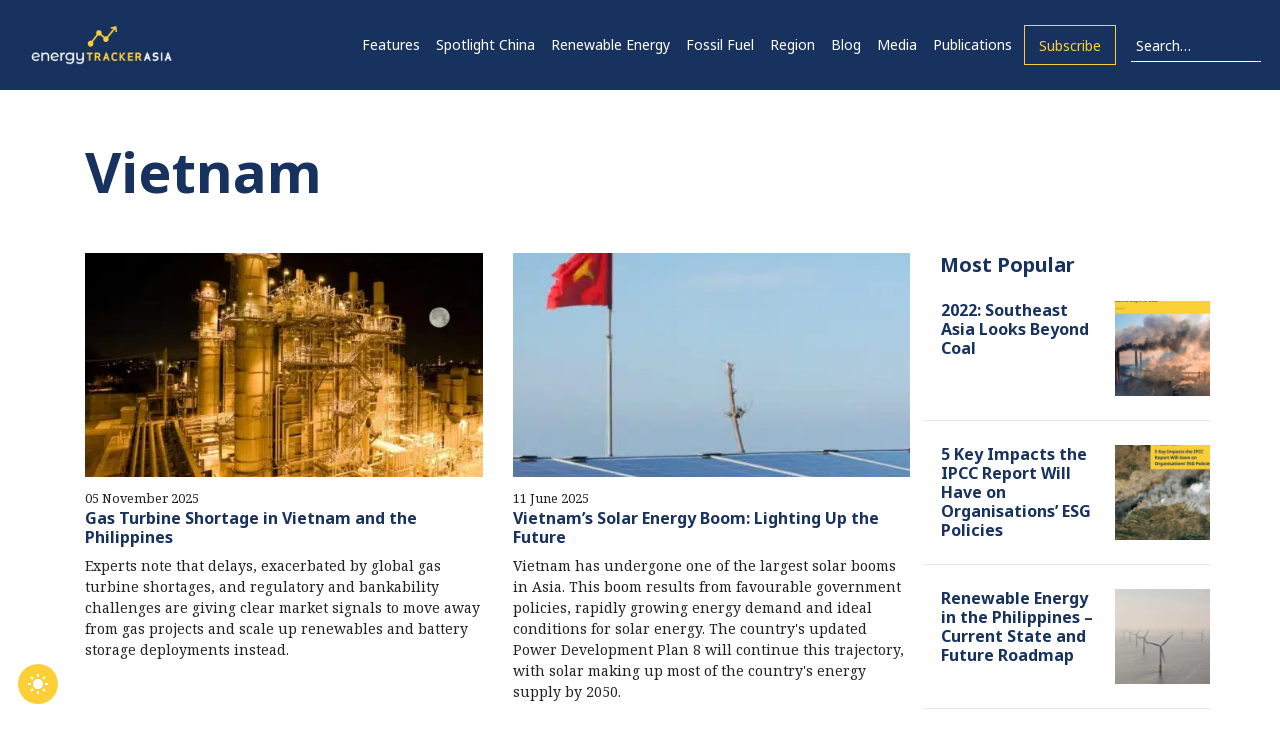

--- FILE ---
content_type: text/html; charset=UTF-8
request_url: https://energytracker.asia/category/region/vietnam/
body_size: 38843
content:
<!DOCTYPE html>
<html lang="en-GB">
<head>
	<meta charset="UTF-8">
<script type="text/javascript">
/* <![CDATA[ */
var gform;gform||(document.addEventListener("gform_main_scripts_loaded",function(){gform.scriptsLoaded=!0}),document.addEventListener("gform/theme/scripts_loaded",function(){gform.themeScriptsLoaded=!0}),window.addEventListener("DOMContentLoaded",function(){gform.domLoaded=!0}),gform={domLoaded:!1,scriptsLoaded:!1,themeScriptsLoaded:!1,isFormEditor:()=>"function"==typeof InitializeEditor,callIfLoaded:function(o){return!(!gform.domLoaded||!gform.scriptsLoaded||!gform.themeScriptsLoaded&&!gform.isFormEditor()||(gform.isFormEditor()&&console.warn("The use of gform.initializeOnLoaded() is deprecated in the form editor context and will be removed in Gravity Forms 3.1."),o(),0))},initializeOnLoaded:function(o){gform.callIfLoaded(o)||(document.addEventListener("gform_main_scripts_loaded",()=>{gform.scriptsLoaded=!0,gform.callIfLoaded(o)}),document.addEventListener("gform/theme/scripts_loaded",()=>{gform.themeScriptsLoaded=!0,gform.callIfLoaded(o)}),window.addEventListener("DOMContentLoaded",()=>{gform.domLoaded=!0,gform.callIfLoaded(o)}))},hooks:{action:{},filter:{}},addAction:function(o,r,e,t){gform.addHook("action",o,r,e,t)},addFilter:function(o,r,e,t){gform.addHook("filter",o,r,e,t)},doAction:function(o){gform.doHook("action",o,arguments)},applyFilters:function(o){return gform.doHook("filter",o,arguments)},removeAction:function(o,r){gform.removeHook("action",o,r)},removeFilter:function(o,r,e){gform.removeHook("filter",o,r,e)},addHook:function(o,r,e,t,n){null==gform.hooks[o][r]&&(gform.hooks[o][r]=[]);var d=gform.hooks[o][r];null==n&&(n=r+"_"+d.length),gform.hooks[o][r].push({tag:n,callable:e,priority:t=null==t?10:t})},doHook:function(r,o,e){var t;if(e=Array.prototype.slice.call(e,1),null!=gform.hooks[r][o]&&((o=gform.hooks[r][o]).sort(function(o,r){return o.priority-r.priority}),o.forEach(function(o){"function"!=typeof(t=o.callable)&&(t=window[t]),"action"==r?t.apply(null,e):e[0]=t.apply(null,e)})),"filter"==r)return e[0]},removeHook:function(o,r,t,n){var e;null!=gform.hooks[o][r]&&(e=(e=gform.hooks[o][r]).filter(function(o,r,e){return!!(null!=n&&n!=o.tag||null!=t&&t!=o.priority)}),gform.hooks[o][r]=e)}});
/* ]]> */
</script>

	<meta name="viewport" content="width=device-width, initial-scale=1, shrink-to-fit=no">
	<link rel="profile" href="https://gmpg.org/xfn/11">
	<link rel="preconnect" href="https://fonts.gstatic.com">
	<link href="https://fonts.googleapis.com/css2?family=Noto+Sans:ital,wght@0,400;0,700;1,400;1,700&display=swap" rel="stylesheet">
	<meta name='robots' content='index, follow, max-image-preview:large, max-snippet:-1, max-video-preview:-1' />
	<style>img:is([sizes="auto" i], [sizes^="auto," i]) { contain-intrinsic-size: 3000px 1500px }</style>
	<link rel="alternate" hreflang="en" href="https://energytracker.asia/category/region/vietnam/" />
<link rel="alternate" hreflang="x-default" href="https://energytracker.asia/category/region/vietnam/" />

	<!-- This site is optimized with the Yoast SEO Premium plugin v25.2 (Yoast SEO v25.2) - https://yoast.com/wordpress/plugins/seo/ -->
	<title>Vietnam</title><link rel="preload" data-rocket-preload as="image" href="https://energytracker.asia/wp-content/uploads/2025/10/IEEFA-Global-Gas-Turbine-Shortage-Piles-Up-on-the-List-of-Challenges-For-Gas-Projects-in-Vietnam-and-the-Philippines-Photo-by-American-Public-Power-Association-on-Unsplash-500x400.jpg.webp" fetchpriority="high">
	<meta name="description" content="Covering energy transition in Asia. Posting the latest news, opinion, research and trends affecting investments in coal, gas, and renewable energy in the region." />
	<link rel="canonical" href="https://energytracker.asia/category/region/vietnam/" />
	<link rel="next" href="https://energytracker.asia/category/region/vietnam/page/2/" />
	<meta property="og:locale" content="en_US" />
	<meta property="og:type" content="article" />
	<meta property="og:title" content="Vietnam Archives" />
	<meta property="og:description" content="Covering energy transition in Asia. Posting the latest news, opinion, research and trends affecting investments in coal, gas, and renewable energy in the region." />
	<meta property="og:url" content="https://energytracker.asia/category/region/vietnam/" />
	<meta property="og:site_name" content="Energy Tracker Asia" />
	<meta property="og:image" content="https://energytracker.asia/wp-content/uploads/2020/07/70169192_2656543571025207_5010775028111769600_n.jpg" />
	<meta property="og:image:width" content="180" />
	<meta property="og:image:height" content="180" />
	<meta property="og:image:type" content="image/jpeg" />
	<meta name="twitter:card" content="summary_large_image" />
	<meta name="twitter:site" content="@energyasianews" />
	<!-- / Yoast SEO Premium plugin. -->


<link rel='dns-prefetch' href='//platform-api.sharethis.com' />
<link rel='dns-prefetch' href='//fonts.googleapis.com' />
<link rel='stylesheet' id='wp-block-library-css' href='https://energytracker.asia/wp-includes/css/dist/block-library/style.min.css?ver=9cd7f05287976c526e6e56341ddbc81d' type='text/css' media='all' />
<style id='classic-theme-styles-inline-css' type='text/css'>
/*! This file is auto-generated */
.wp-block-button__link{color:#fff;background-color:#32373c;border-radius:9999px;box-shadow:none;text-decoration:none;padding:calc(.667em + 2px) calc(1.333em + 2px);font-size:1.125em}.wp-block-file__button{background:#32373c;color:#fff;text-decoration:none}
</style>
<style id='global-styles-inline-css' type='text/css'>
:root{--wp--preset--aspect-ratio--square: 1;--wp--preset--aspect-ratio--4-3: 4/3;--wp--preset--aspect-ratio--3-4: 3/4;--wp--preset--aspect-ratio--3-2: 3/2;--wp--preset--aspect-ratio--2-3: 2/3;--wp--preset--aspect-ratio--16-9: 16/9;--wp--preset--aspect-ratio--9-16: 9/16;--wp--preset--color--black: #000000;--wp--preset--color--cyan-bluish-gray: #abb8c3;--wp--preset--color--white: #ffffff;--wp--preset--color--pale-pink: #f78da7;--wp--preset--color--vivid-red: #cf2e2e;--wp--preset--color--luminous-vivid-orange: #ff6900;--wp--preset--color--luminous-vivid-amber: #fcb900;--wp--preset--color--light-green-cyan: #7bdcb5;--wp--preset--color--vivid-green-cyan: #00d084;--wp--preset--color--pale-cyan-blue: #8ed1fc;--wp--preset--color--vivid-cyan-blue: #0693e3;--wp--preset--color--vivid-purple: #9b51e0;--wp--preset--gradient--vivid-cyan-blue-to-vivid-purple: linear-gradient(135deg,rgba(6,147,227,1) 0%,rgb(155,81,224) 100%);--wp--preset--gradient--light-green-cyan-to-vivid-green-cyan: linear-gradient(135deg,rgb(122,220,180) 0%,rgb(0,208,130) 100%);--wp--preset--gradient--luminous-vivid-amber-to-luminous-vivid-orange: linear-gradient(135deg,rgba(252,185,0,1) 0%,rgba(255,105,0,1) 100%);--wp--preset--gradient--luminous-vivid-orange-to-vivid-red: linear-gradient(135deg,rgba(255,105,0,1) 0%,rgb(207,46,46) 100%);--wp--preset--gradient--very-light-gray-to-cyan-bluish-gray: linear-gradient(135deg,rgb(238,238,238) 0%,rgb(169,184,195) 100%);--wp--preset--gradient--cool-to-warm-spectrum: linear-gradient(135deg,rgb(74,234,220) 0%,rgb(151,120,209) 20%,rgb(207,42,186) 40%,rgb(238,44,130) 60%,rgb(251,105,98) 80%,rgb(254,248,76) 100%);--wp--preset--gradient--blush-light-purple: linear-gradient(135deg,rgb(255,206,236) 0%,rgb(152,150,240) 100%);--wp--preset--gradient--blush-bordeaux: linear-gradient(135deg,rgb(254,205,165) 0%,rgb(254,45,45) 50%,rgb(107,0,62) 100%);--wp--preset--gradient--luminous-dusk: linear-gradient(135deg,rgb(255,203,112) 0%,rgb(199,81,192) 50%,rgb(65,88,208) 100%);--wp--preset--gradient--pale-ocean: linear-gradient(135deg,rgb(255,245,203) 0%,rgb(182,227,212) 50%,rgb(51,167,181) 100%);--wp--preset--gradient--electric-grass: linear-gradient(135deg,rgb(202,248,128) 0%,rgb(113,206,126) 100%);--wp--preset--gradient--midnight: linear-gradient(135deg,rgb(2,3,129) 0%,rgb(40,116,252) 100%);--wp--preset--font-size--small: 13px;--wp--preset--font-size--medium: 20px;--wp--preset--font-size--large: 36px;--wp--preset--font-size--x-large: 42px;--wp--preset--spacing--20: 0.44rem;--wp--preset--spacing--30: 0.67rem;--wp--preset--spacing--40: 1rem;--wp--preset--spacing--50: 1.5rem;--wp--preset--spacing--60: 2.25rem;--wp--preset--spacing--70: 3.38rem;--wp--preset--spacing--80: 5.06rem;--wp--preset--shadow--natural: 6px 6px 9px rgba(0, 0, 0, 0.2);--wp--preset--shadow--deep: 12px 12px 50px rgba(0, 0, 0, 0.4);--wp--preset--shadow--sharp: 6px 6px 0px rgba(0, 0, 0, 0.2);--wp--preset--shadow--outlined: 6px 6px 0px -3px rgba(255, 255, 255, 1), 6px 6px rgba(0, 0, 0, 1);--wp--preset--shadow--crisp: 6px 6px 0px rgba(0, 0, 0, 1);}:where(.is-layout-flex){gap: 0.5em;}:where(.is-layout-grid){gap: 0.5em;}body .is-layout-flex{display: flex;}.is-layout-flex{flex-wrap: wrap;align-items: center;}.is-layout-flex > :is(*, div){margin: 0;}body .is-layout-grid{display: grid;}.is-layout-grid > :is(*, div){margin: 0;}:where(.wp-block-columns.is-layout-flex){gap: 2em;}:where(.wp-block-columns.is-layout-grid){gap: 2em;}:where(.wp-block-post-template.is-layout-flex){gap: 1.25em;}:where(.wp-block-post-template.is-layout-grid){gap: 1.25em;}.has-black-color{color: var(--wp--preset--color--black) !important;}.has-cyan-bluish-gray-color{color: var(--wp--preset--color--cyan-bluish-gray) !important;}.has-white-color{color: var(--wp--preset--color--white) !important;}.has-pale-pink-color{color: var(--wp--preset--color--pale-pink) !important;}.has-vivid-red-color{color: var(--wp--preset--color--vivid-red) !important;}.has-luminous-vivid-orange-color{color: var(--wp--preset--color--luminous-vivid-orange) !important;}.has-luminous-vivid-amber-color{color: var(--wp--preset--color--luminous-vivid-amber) !important;}.has-light-green-cyan-color{color: var(--wp--preset--color--light-green-cyan) !important;}.has-vivid-green-cyan-color{color: var(--wp--preset--color--vivid-green-cyan) !important;}.has-pale-cyan-blue-color{color: var(--wp--preset--color--pale-cyan-blue) !important;}.has-vivid-cyan-blue-color{color: var(--wp--preset--color--vivid-cyan-blue) !important;}.has-vivid-purple-color{color: var(--wp--preset--color--vivid-purple) !important;}.has-black-background-color{background-color: var(--wp--preset--color--black) !important;}.has-cyan-bluish-gray-background-color{background-color: var(--wp--preset--color--cyan-bluish-gray) !important;}.has-white-background-color{background-color: var(--wp--preset--color--white) !important;}.has-pale-pink-background-color{background-color: var(--wp--preset--color--pale-pink) !important;}.has-vivid-red-background-color{background-color: var(--wp--preset--color--vivid-red) !important;}.has-luminous-vivid-orange-background-color{background-color: var(--wp--preset--color--luminous-vivid-orange) !important;}.has-luminous-vivid-amber-background-color{background-color: var(--wp--preset--color--luminous-vivid-amber) !important;}.has-light-green-cyan-background-color{background-color: var(--wp--preset--color--light-green-cyan) !important;}.has-vivid-green-cyan-background-color{background-color: var(--wp--preset--color--vivid-green-cyan) !important;}.has-pale-cyan-blue-background-color{background-color: var(--wp--preset--color--pale-cyan-blue) !important;}.has-vivid-cyan-blue-background-color{background-color: var(--wp--preset--color--vivid-cyan-blue) !important;}.has-vivid-purple-background-color{background-color: var(--wp--preset--color--vivid-purple) !important;}.has-black-border-color{border-color: var(--wp--preset--color--black) !important;}.has-cyan-bluish-gray-border-color{border-color: var(--wp--preset--color--cyan-bluish-gray) !important;}.has-white-border-color{border-color: var(--wp--preset--color--white) !important;}.has-pale-pink-border-color{border-color: var(--wp--preset--color--pale-pink) !important;}.has-vivid-red-border-color{border-color: var(--wp--preset--color--vivid-red) !important;}.has-luminous-vivid-orange-border-color{border-color: var(--wp--preset--color--luminous-vivid-orange) !important;}.has-luminous-vivid-amber-border-color{border-color: var(--wp--preset--color--luminous-vivid-amber) !important;}.has-light-green-cyan-border-color{border-color: var(--wp--preset--color--light-green-cyan) !important;}.has-vivid-green-cyan-border-color{border-color: var(--wp--preset--color--vivid-green-cyan) !important;}.has-pale-cyan-blue-border-color{border-color: var(--wp--preset--color--pale-cyan-blue) !important;}.has-vivid-cyan-blue-border-color{border-color: var(--wp--preset--color--vivid-cyan-blue) !important;}.has-vivid-purple-border-color{border-color: var(--wp--preset--color--vivid-purple) !important;}.has-vivid-cyan-blue-to-vivid-purple-gradient-background{background: var(--wp--preset--gradient--vivid-cyan-blue-to-vivid-purple) !important;}.has-light-green-cyan-to-vivid-green-cyan-gradient-background{background: var(--wp--preset--gradient--light-green-cyan-to-vivid-green-cyan) !important;}.has-luminous-vivid-amber-to-luminous-vivid-orange-gradient-background{background: var(--wp--preset--gradient--luminous-vivid-amber-to-luminous-vivid-orange) !important;}.has-luminous-vivid-orange-to-vivid-red-gradient-background{background: var(--wp--preset--gradient--luminous-vivid-orange-to-vivid-red) !important;}.has-very-light-gray-to-cyan-bluish-gray-gradient-background{background: var(--wp--preset--gradient--very-light-gray-to-cyan-bluish-gray) !important;}.has-cool-to-warm-spectrum-gradient-background{background: var(--wp--preset--gradient--cool-to-warm-spectrum) !important;}.has-blush-light-purple-gradient-background{background: var(--wp--preset--gradient--blush-light-purple) !important;}.has-blush-bordeaux-gradient-background{background: var(--wp--preset--gradient--blush-bordeaux) !important;}.has-luminous-dusk-gradient-background{background: var(--wp--preset--gradient--luminous-dusk) !important;}.has-pale-ocean-gradient-background{background: var(--wp--preset--gradient--pale-ocean) !important;}.has-electric-grass-gradient-background{background: var(--wp--preset--gradient--electric-grass) !important;}.has-midnight-gradient-background{background: var(--wp--preset--gradient--midnight) !important;}.has-small-font-size{font-size: var(--wp--preset--font-size--small) !important;}.has-medium-font-size{font-size: var(--wp--preset--font-size--medium) !important;}.has-large-font-size{font-size: var(--wp--preset--font-size--large) !important;}.has-x-large-font-size{font-size: var(--wp--preset--font-size--x-large) !important;}
:where(.wp-block-post-template.is-layout-flex){gap: 1.25em;}:where(.wp-block-post-template.is-layout-grid){gap: 1.25em;}
:where(.wp-block-columns.is-layout-flex){gap: 2em;}:where(.wp-block-columns.is-layout-grid){gap: 2em;}
:root :where(.wp-block-pullquote){font-size: 1.5em;line-height: 1.6;}
</style>
<link rel='stylesheet' id='share-this-share-buttons-sticky-css' href='https://energytracker.asia/wp-content/plugins/sharethis-share-buttons/css/mu-style.css?ver=1748964212' type='text/css' media='all' />
<link rel='stylesheet' id='cmplz-general-css' href='https://energytracker.asia/wp-content/plugins/complianz-gdpr/assets/css/cookieblocker.min.css?ver=1749794654' type='text/css' media='all' />
<link rel='stylesheet' id='lightgallery-css' href='https://energytracker.asia/wp-content/themes/etastrap/vendor/lightgallery/css/lightgallery.min.css?ver=9cd7f05287976c526e6e56341ddbc81d' type='text/css' media='all' />
<link rel='stylesheet' id='perfect-scrollbar-css' href='https://energytracker.asia/wp-content/themes/etastrap/vendor/perfect-scrollbar/css/perfect-scrollbar.css?ver=9cd7f05287976c526e6e56341ddbc81d' type='text/css' media='all' />
<link rel='stylesheet' id='owlcarousel-css' href='https://energytracker.asia/wp-content/themes/etastrap/vendor/owlcarousel/assets/owl.carousel.min.css?ver=9cd7f05287976c526e6e56341ddbc81d' type='text/css' media='all' />
<link rel='stylesheet' id='owlcarousel-theme-css' href='https://energytracker.asia/wp-content/themes/etastrap/vendor/owlcarousel/assets/owl.theme.default.min.css?ver=9cd7f05287976c526e6e56341ddbc81d' type='text/css' media='all' />
<link rel='stylesheet' id='understrap-styles-css' href='https://energytracker.asia/wp-content/uploads/2025/06/styles-bundle-33.css?ver=9cd7f05287976c526e6e56341ddbc81d' type='text/css' media='all' />
<link rel='stylesheet' id='custom2021-style-css' href='https://energytracker.asia/wp-content/themes/understrap/css/custom-2021.css?ver=1259' type='text/css' media='all' />
<link rel='stylesheet' id='custom-style-css' href='https://energytracker.asia/wp-content/themes/etastrap/css/custom-style.css?ver=3415' type='text/css' media='all' />
<link rel='stylesheet' id='noto-serif-font-css' href='https://fonts.googleapis.com/css2?family=Noto+Serif%3Aital%2Cwght%400%2C400%3B0%2C700%3B1%2C400%3B1%2C700&#038;display=swap&#038;ver=8906' type='text/css' media='all' />
<style id='has-inline-styles-inline-css' type='text/css'>
.has-social-placeholder {display: none;height: 0;width: 0;overflow: hidden;}.has-inline-text { background-color: #ffefb1; color: #000000; }.has-inline-text:hover { background-color: #fcd63c; color: #000000; }
</style>
<script type="text/javascript" src="//platform-api.sharethis.com/js/sharethis.js?ver=2.3.6#property=683f0bbde0ce5e0019581d91&amp;product=-buttons&amp;source=sharethis-share-buttons-wordpress" id="share-this-share-buttons-mu-js"></script>
<script type="text/javascript" src="https://energytracker.asia/wp-includes/js/jquery/jquery.min.js?ver=3.7.1" id="jquery-core-js"></script>
<script type="text/javascript" src="https://energytracker.asia/wp-includes/js/jquery/jquery-migrate.min.js?ver=3.4.1" id="jquery-migrate-js"></script>
<script></script><link rel="https://api.w.org/" href="https://energytracker.asia/wp-json/" /><link rel="alternate" title="JSON" type="application/json" href="https://energytracker.asia/wp-json/wp/v2/categories/365" /><meta name="generator" content="WPML ver:4.7.6 stt:64,59,1,25,28,29;" />
<meta name="google-site-verification" content="zlMH09WmhpZYje1D86bCpTQGHJc7xQva7fNmTc5Gr50" /><script type='text/javascript'>
window.is_wp=1;
window._izootoModule= window._izootoModule || {};
window._izootoModule['swPath'] = "https://energytracker.asia/wp-content/plugins/izooto-web-push/includes/service-worker.php?sw=04473ff849081119b877172aad55faa2f46573f1";
</script>
	<script> window._izq = window._izq || []; window._izq.push(["init"]);</script>
				<meta name="mobile-web-app-capable" content="yes">
<meta name="apple-mobile-web-app-capable" content="yes">
<meta name="apple-mobile-web-app-title" content="Energy Tracker Asia - ">
<style type="text/css">.recentcomments a{display:inline !important;padding:0 !important;margin:0 !important;}</style>

<script type="application/ld+json" class="saswp-schema-markup-output">
[{"@context":"https:\/\/schema.org\/","@type":"BreadcrumbList","@id":"https:\/\/energytracker.asia\/category\/region\/vietnam\/#breadcrumb","itemListElement":[{"@type":"ListItem","position":1,"item":{"@id":"https:\/\/energytracker.asia","name":"Energy Tracker Asia"}},{"@type":"ListItem","position":2,"item":{"@id":"https:\/\/energytracker.asia\/category\/region\/","name":"Region"}},{"@type":"ListItem","position":3,"item":{"@id":"https:\/\/energytracker.asia\/category\/region\/vietnam\/","name":"Vietnam"}}]}]
</script>

<meta name="generator" content="Powered by WPBakery Page Builder - drag and drop page builder for WordPress."/>
<!-- Google tag (gtag.js) -->
<!-- <script async src="https://www.googletagmanager.com/gtag/js?id=AW-482884205"></script>
<script>
window.dataLayer = window.dataLayer || [];
function gtag(){dataLayer.push(arguments);}
gtag('js', new Date());

gtag('config', 'AW-482884205');
</script> -->

<!-- Google Tag Manager -->
<script>(function(w,d,s,l,i){w[l]=w[l]||[];w[l].push({'gtm.start':
new Date().getTime(),event:'gtm.js'});var f=d.getElementsByTagName(s)[0],
j=d.createElement(s),dl=l!='dataLayer'?'&l='+l:'';j.async=true;j.src=
'https://www.googletagmanager.com/gtm.js?id='+i+dl;f.parentNode.insertBefore(j,f);
})(window,document,'script','dataLayer','GTM-KMMFBKR');</script>
<!-- End Google Tag Manager --><link rel="icon" href="https://energytracker.asia/wp-content/uploads/2025/01/cropped-thumbnail_ETA-logo-32x32.png" sizes="32x32" />
<link rel="icon" href="https://energytracker.asia/wp-content/uploads/2025/01/cropped-thumbnail_ETA-logo-192x192.png" sizes="192x192" />
<link rel="apple-touch-icon" href="https://energytracker.asia/wp-content/uploads/2025/01/cropped-thumbnail_ETA-logo-180x180.png" />
<meta name="msapplication-TileImage" content="https://energytracker.asia/wp-content/uploads/2025/01/cropped-thumbnail_ETA-logo-270x270.png" />
		<style type="text/css" id="wp-custom-css">
			.comments-title{
	visibility: hidden;
	height: 30px;
	
}

.comment::marker{
	content: none;
}
.comment .comment-body{
	margin-bottom: 10px;
}
.comment-body .reply{
	display: none;
}
.comment-body .comment-content{
	margin-left: 65px;
	margin-top: -25px;
}
.comment-body .comment-metadata{
	display: none;
}
.comment-body .comment-author .says{
	display: none;
}
.comment-meta{
	padding-top: 1px;
}

.comment-author .avatar{
	width: 50px;
	height: 50px;
	border-radius: 25px;
	margin-top: 15px;
	margin-right: 10px;
}
.comment-list{
	margin-left: -40px;
}
.comment-list .comment{
	border-top: 1px solid #d2d1d7 !important;
	border-left: 1px solid #d2d1d7;
	border-right: 1px solid #d2d1d7;
	padding-left: 10px;
	padding-bottom: 10px;
}
.comment-list .comment:last-child{
	border-top: none;
	border-bottom: 1px solid #d2d1d7;
}


.comment-reply-title{
	display: none;
}
.comment-respond .logged-in-as{
	display: none;
}
.comment-respond #comment{
	border: 1px solid #d2d1d7;
}
.form-submit #submit{
	float: right;
	margin-bottom: 20px;
}
.comment-respond .must-log-in{
	margin-bottom: 40px;
}
.form-group.comment-form-url{
	display: none;
}
.form-group.comment-form-email{
	display: none;
}
.form-group.form-check{
	display: none;
}
.form-group.comment-form-author #author{
	border: 1px solid #d2d1d7;
}
#reading-bar{
	display: none !important;
}


		</style>
		<noscript><style> .wpb_animate_when_almost_visible { opacity: 1; }</style></noscript>	
	<script type="text/javascript">
	jQuery(document).on('gform_confirmation_loaded', function(event, formId){
		gtag('event', 'conversion', {'send_to': 'AW-774226619/aUjsCIiO9tgBELuFl_EC'});
		var liPixelSrc = "https://px.ads.linkedin.com/collect/?pid=1719500&conversionId=3016554&fmt=gif";
		var liPixel = new Image();
		liPixel.src = liPixelSrc;
		return false;
	});
</script>
<style id="rocket-lazyrender-inline-css">[data-wpr-lazyrender] {content-visibility: auto;}</style><meta name="generator" content="WP Rocket 3.18.3" data-wpr-features="wpr_automatic_lazy_rendering wpr_oci wpr_image_dimensions wpr_preload_links wpr_desktop" /></head>


<body data-rsssl=1 class="archive category category-vietnam category-365 wp-custom-logo wp-embed-responsive wp-theme-understrap wp-child-theme-etastrap etastrap_header_navbar_position_ group-blog hfeed wpb-js-composer js-comp-ver-7.5 vc_responsive has-body" >
<!-- Google Tag Manager (noscript) -->
<noscript><iframe src="https://www.googletagmanager.com/ns.html?id=GTM-KMMFBKR"
height="0" width="0" style="display:none;visibility:hidden"></iframe></noscript>
<!-- End Google Tag Manager (noscript) -->



	<div  id="mobile_menu--container">
		<div  class="container h-100">
			<div  class="eta-block position-relative h-100">
				<ul id="mobile_menu">
					<li id="menu-item-61806" class="mega-parent menu-item menu-item-type-taxonomy menu-item-object-category menu-item-61806"><a href="https://energytracker.asia/category/features/">Features</a></li>
<li id="menu-item-63095" class="menu-item menu-item-type-taxonomy menu-item-object-category menu-item-63095"><a href="https://energytracker.asia/category/region/china/">Spotlight China</a></li>
<li id="menu-item-61807" class="mega-parent sub-cate menu-item menu-item-type-taxonomy menu-item-object-category menu-item-61807"><a href="https://energytracker.asia/category/renewable-energy/">Renewable Energy</a></li>
<li id="menu-item-61808" class="mega-parent sub-cate menu-item menu-item-type-taxonomy menu-item-object-category menu-item-61808"><a href="https://energytracker.asia/category/fossil-fuel/">Fossil Fuel</a></li>
<li id="menu-item-61809" class="mega-parent menu-item menu-item-type-taxonomy menu-item-object-category current-category-ancestor current-menu-ancestor current-category-parent menu-item-61809"><a href="https://energytracker.asia/category/region/">Region</a></li>
<li id="menu-item-61849" class="mega-parent sub-cate menu-item menu-item-type-taxonomy menu-item-object-category menu-item-61849"><a href="https://energytracker.asia/category/blog/">Blog</a></li>
<li id="menu-item-61811" class="mega-parent sub-cate menu-item menu-item-type-taxonomy menu-item-object-category menu-item-61811"><a href="https://energytracker.asia/category/podcasts/">Media</a></li>
<li id="menu-item-61835" class="menu-item menu-item-type-post_type menu-item-object-page menu-item-61835"><a href="https://energytracker.asia/publications/">Publications</a></li>
<li id="menu-item-62051" class="menu-item menu-item-type-custom menu-item-object-custom menu-item-62051"><a href="https://energytracker.asia/newsletter/">Subscribe</a></li>
<li id="menu-search">
    <form method="get" id="searchform" action="https://energytracker.asia/" role="search" autocomplete="off">
    
    <i class="fas fa-search" id="search-icon"></i>


      <input class="search-input" name="s" type="text" placeholder="Search…" value="">
    
</form>
</li>					<!-- <li id="mobile_menu--cls_btn_container" class="position-absolute"><button id="mobile_menu--cls_btn" ><i class="fa fa-times"></i></button></li> -->
				</ul>
			</div>
		</div>
	</div>

	<nav id="navigation">
		<div class="container" style="max-width: 1400px;">
			<div class="row align-items-center justify-justify-content-between">
				<!--div class="col flex-grow-0 flex-shrink-1">
								<img src="https://energytracker.asia/wp-content/uploads/2020/03/logo-dark.png" class="header--logo dark_logo " />
									<img width="486" height="170" src="https://energytracker.asia/wp-content/uploads/2021/08/ETA-Logo.jpg" class="header--logo light_logo d-none" />
			</div-->
	<div class="col flex-grow-0 flex-shrink-1">
		<a href="https://energytracker.asia"><img width="486" height="170" src="https://energytracker.asia/wp-content/uploads/2021/08/ETA-Logo.jpg" class="header--logo"  alt="Energy Tracker Asia Logo"/></a>
	</div>
	<div class="col d-md-none p-0"></div>
	<div class="col flex-grow-1 flex-shrink-0 d-none d-md-flex justify-content-end align-items-center">
		<!-- hahaha -->
		<div class="menu-main-menu-container"><ul id="main_menu" class="menu"><li class="mega-parent menu-item menu-item-type-taxonomy menu-item-object-category menu-item-has-children menu-item-61806"><a href="https://energytracker.asia/category/features/">Features</a>
<ul class="sub-menu">
	<li id="menu-item-62042" class="mega-label mega-1 sub-heading menu-item menu-item-type-custom menu-item-object-custom menu-item-62042"><a href="#">Feature of The Month</a><ul class="sub-menu"><li><a href="https://energytracker.asia/southeast-asia-oil-and-gas-extraction-to-escalate/">Southeast Asia Oil and Gas Extraction to Escalate, Decarbonisation Goals in Jeopardy</a></li></ul></li>
	<li id="menu-item-62045" class="mega-label mega-2 menu-item menu-item-type-custom menu-item-object-custom menu-item-62045"><a href="#">Featured Previously</a><ul class="sub-menu aaa "><li><a href="https://energytracker.asia/renewable-energy-investment-opportunities/">Renewable Energy Investment Opportunities in 2026</a></li><li><a href="https://energytracker.asia/2026-renewable-energy-outlook/">2026 Renewable Energy Outlook: A Potentially Quieter Year, But Steady Growth to Continue</a></li><li><a href="https://energytracker.asia/coal-power-drops-in-china-and-india-for-first-time-in-52-years/">Coal Power Drops in China and India for First Time in 52 Years After Clean-energy Records [Op-Ed]</a></li><li><a href="https://energytracker.asia/can-renewable-energy-replace-fossil-fuels/">Can Renewable Energy Replace Fossil Fuels? What the Data Now Shows</a></li><li><a href="https://energytracker.asia/most-polluted-river-in-india/">The Most Polluted River in India Is Not the Ganga or Yamuna</a></li><li><a href="https://energytracker.asia/water-pollution-in-india/">Water Pollution in India and Its Toll on Rivers and People</a></li><li><a href="https://energytracker.asia/chinas-policymakers-face-big-choices-after-no-emissions-growth/">China’s Policymakers Face Big Choices After No Emissions Growth for 18 Months [Op-Ed]</a></li><li><a href="https://energytracker.asia/is-renewable-energy-reliable/">Is Renewable Energy Reliable in a High-demand World?</a></li><li><a href="https://energytracker.asia/cop30-outcomes-takeaways-from-the-un-climate-talks-in-brazil/">COP30 Outcomes: Takeaways from the UN Climate Talks in Brazil</a></li><li><a href="https://energytracker.asia/special-focus-on-ai-and-climate-change-at-cop30/">Special Focus on AI and Climate Change at COP30</a></li></ul></li>
	<li id="menu-item-62044" class="mega-label mega-3 col-menu menu-item menu-item-type-custom menu-item-object-custom menu-item-62044"><a href="#">Trending</a><ul class="sub-menu"><li><a href="https://energytracker.asia/tag/philippines/">Philippines</a></li><li><a href="https://energytracker.asia/tag/renewable-energy/">Renewable Energy</a></li><li><a href="https://energytracker.asia/tag/bangladesh-lng/">Bangladesh LNG</a></li><li><a href="https://energytracker.asia/tag/ipcc-report/">Ipcc Report</a></li><li><a href="https://energytracker.asia/tag/lng-prices/">LNG Prices</a></li><li><a href="https://energytracker.asia/tag/indonesia/">Indonesia</a></li><li><a href="https://energytracker.asia/tag/lng/">LNG</a></li><li><a href="https://energytracker.asia/tag/natural-gas/">Natural Gas</a></li><li><a href="https://energytracker.asia/tag/net-zero/">Net-zero</a></li><li><a href="https://energytracker.asia/tag/clean-energy/">Clean Energy</a></li></ul></li>
</ul>
</li>
<li class="menu-item menu-item-type-taxonomy menu-item-object-category menu-item-63095"><a href="https://energytracker.asia/category/region/china/">Spotlight China</a></li>
<li class="mega-parent sub-cate menu-item menu-item-type-taxonomy menu-item-object-category menu-item-has-children menu-item-61807"><a href="https://energytracker.asia/category/renewable-energy/">Renewable Energy</a>
<ul class="sub-menu">
	<li id="menu-item-62035" class="menu-item menu-item-type-taxonomy menu-item-object-category menu-item-62035"><a href="https://energytracker.asia/category/renewable-energy/solar/">Solar</a></li>
	<li id="menu-item-62036" class="menu-item menu-item-type-taxonomy menu-item-object-category menu-item-62036"><a href="https://energytracker.asia/category/renewable-energy/wind/">Wind</a></li>
	<li id="menu-item-62037" class="menu-item menu-item-type-taxonomy menu-item-object-category menu-item-62037"><a href="https://energytracker.asia/category/renewable-energy/clean-energy-financing/">Clean Energy Financing</a></li>
	<li id="menu-item-62038" class="menu-item menu-item-type-taxonomy menu-item-object-category menu-item-62038"><a href="https://energytracker.asia/category/renewable-energy/fair-just-transition/">Fair &amp; Just Transition</a></li>
	<li id="menu-item-62039" class="menu-item menu-item-type-taxonomy menu-item-object-category menu-item-62039"><a href="https://energytracker.asia/category/renewable-energy/geopolitics/">Geopolitics</a></li>
</ul>
</li>
<li class="mega-parent sub-cate menu-item menu-item-type-taxonomy menu-item-object-category menu-item-has-children menu-item-61808"><a href="https://energytracker.asia/category/fossil-fuel/">Fossil Fuel</a>
<ul class="sub-menu">
	<li id="menu-item-62029" class="menu-item menu-item-type-taxonomy menu-item-object-category menu-item-62029"><a href="https://energytracker.asia/category/fossil-fuel/coal/">Coal</a></li>
	<li id="menu-item-62030" class="menu-item menu-item-type-taxonomy menu-item-object-category menu-item-62030"><a href="https://energytracker.asia/category/fossil-fuel/oil-and-gas/">Oil and Gas</a></li>
	<li id="menu-item-62031" class="menu-item menu-item-type-taxonomy menu-item-object-category menu-item-62031"><a href="https://energytracker.asia/category/fossil-fuel/petroleum/">Petroleum</a></li>
	<li id="menu-item-62032" class="menu-item menu-item-type-taxonomy menu-item-object-category menu-item-62032"><a href="https://energytracker.asia/category/fossil-fuel/natural-gas/">Natural Gas</a></li>
	<li id="menu-item-62033" class="menu-item menu-item-type-taxonomy menu-item-object-category menu-item-62033"><a href="https://energytracker.asia/category/fossil-fuel/hydrogen/">Hydrogen</a></li>
	<li id="menu-item-62034" class="menu-item menu-item-type-taxonomy menu-item-object-category menu-item-62034"><a href="https://energytracker.asia/category/fossil-fuel/greenwashing/">Greenwashing</a></li>
</ul>
</li>
<li class="mega-parent menu-item menu-item-type-taxonomy menu-item-object-category current-category-ancestor current-menu-ancestor current-category-parent menu-item-has-children menu-item-61809"><a href="https://energytracker.asia/category/region/">Region</a>
<ul class="sub-menu">
	<li id="menu-item-62014" class="mega-label mega-left menu-item menu-item-type-custom menu-item-object-custom current-menu-ancestor current-menu-parent menu-item-has-children menu-item-62014"><a href="#">Southeast Asia</a>
	<ul class="sub-menu">
		<li id="menu-item-62017" class="menu-item menu-item-type-taxonomy menu-item-object-category menu-item-62017"><a href="https://energytracker.asia/category/region/bangladesh/">Bangladesh</a></li>
		<li id="menu-item-62018" class="menu-item menu-item-type-taxonomy menu-item-object-category menu-item-62018"><a href="https://energytracker.asia/category/region/cambodia/">Cambodia</a></li>
		<li id="menu-item-62019" class="menu-item menu-item-type-taxonomy menu-item-object-category menu-item-62019"><a href="https://energytracker.asia/category/region/indonesia/">Indonesia</a></li>
		<li id="menu-item-62020" class="menu-item menu-item-type-taxonomy menu-item-object-category menu-item-62020"><a href="https://energytracker.asia/category/region/india/">India</a></li>
		<li id="menu-item-62021" class="menu-item menu-item-type-taxonomy menu-item-object-category menu-item-62021"><a href="https://energytracker.asia/category/region/malaysia/">Malaysia</a></li>
		<li id="menu-item-62022" class="menu-item menu-item-type-taxonomy menu-item-object-category menu-item-62022"><a href="https://energytracker.asia/category/region/philippines/">Philippines</a></li>
		<li id="menu-item-62023" class="menu-item menu-item-type-taxonomy menu-item-object-category menu-item-62023"><a href="https://energytracker.asia/category/region/singapore/">Singapore</a></li>
		<li id="menu-item-62024" class="menu-item menu-item-type-taxonomy menu-item-object-category menu-item-62024"><a href="https://energytracker.asia/category/region/thailand/">Thailand</a></li>
		<li id="menu-item-62025" class="menu-item menu-item-type-taxonomy menu-item-object-category current-menu-item menu-item-62025"><a href="https://energytracker.asia/category/region/vietnam/" aria-current="page">Vietnam</a></li>
	</ul>
</li>
	<li id="menu-item-62015" class="mega-label mega-right menu-item menu-item-type-custom menu-item-object-custom menu-item-has-children menu-item-62015"><a href="#">East Asia</a>
	<ul class="sub-menu">
		<li id="menu-item-62027" class="menu-item menu-item-type-taxonomy menu-item-object-category menu-item-62027"><a href="https://energytracker.asia/category/region/japan/">Japan</a></li>
		<li id="menu-item-62028" class="menu-item menu-item-type-taxonomy menu-item-object-category menu-item-62028"><a href="https://energytracker.asia/category/region/south-korea/">South Korea</a></li>
	</ul>
</li>
	<li id="menu-item-62016" class="mega-label mega-right mt-15-px menu-item menu-item-type-taxonomy menu-item-object-category menu-item-62016"><a href="https://energytracker.asia/category/others/">Others</a></li>
</ul>
</li>
<li class="mega-parent sub-cate menu-item menu-item-type-taxonomy menu-item-object-category menu-item-has-children menu-item-61849"><a href="https://energytracker.asia/category/blog/">Blog</a>
<ul class="sub-menu">
	<li id="menu-item-62011" class="menu-item menu-item-type-taxonomy menu-item-object-category menu-item-62011"><a href="https://energytracker.asia/category/blog/case-studies/">Case Studies</a></li>
	<li id="menu-item-62012" class="menu-item menu-item-type-taxonomy menu-item-object-category menu-item-62012"><a href="https://energytracker.asia/category/blog/energy-transition-inspiration/">Energy Transition Inspiration</a></li>
	<li id="menu-item-62013" class="menu-item menu-item-type-taxonomy menu-item-object-category menu-item-62013"><a href="https://energytracker.asia/category/blog/opinion-pieces/">Opinion Pieces</a></li>
	<li id="menu-item-69996" class="menu-item menu-item-type-taxonomy menu-item-object-category menu-item-69996"><a href="https://energytracker.asia/category/blog/cop30/">COP30</a></li>
</ul>
</li>
<li class="mega-parent sub-cate menu-item menu-item-type-taxonomy menu-item-object-category menu-item-has-children menu-item-61811"><a href="https://energytracker.asia/category/podcasts/">Media</a>
<ul class="sub-menu">
	<li id="menu-item-62009" class="menu-item menu-item-type-post_type menu-item-object-page menu-item-62009"><a href="https://energytracker.asia/videos/">Videos</a></li>
	<li id="menu-item-62010" class="menu-item menu-item-type-taxonomy menu-item-object-category menu-item-62010"><a href="https://energytracker.asia/category/podcasts/">Podcasts</a></li>
</ul>
</li>
<li class="menu-item menu-item-type-post_type menu-item-object-page menu-item-61835"><a href="https://energytracker.asia/publications/">Publications</a></li>
<li class="menu-item menu-item-type-custom menu-item-object-custom menu-item-62051"><a href="https://energytracker.asia/newsletter/">Subscribe</a></li>
<li id="menu-search">
    <form method="get" id="searchform" action="https://energytracker.asia/" role="search" autocomplete="off">
    
    <i class="fas fa-search" id="search-icon"></i>


      <input class="search-input" name="s" type="text" placeholder="Search…" value="">
    
</form>
</li></ul></div>	</div>
	<div class="col-auto d-block d-lg-none text-right">
<!-- 	<div id="mobile_menu--btn_container">
		<button id="mobile_menu--btn"><i class="fa fa-bars"></i></button>
	</div> -->
	<div id="mobile_menu--btn_container">
		<button id="mobile_menu--btn" aria-label="hamburger-button"><i class="fa fa-bars"></i></button>
	</div>
</div>
</div>
</div>
</nav>
<!-- <section id="page_banner" class="slim position-relative">
	<div class="overlay h-100 w-100 position-absolute"></div>
    <div class="container h-100">
        <div class="row h-100 align-items-center">
            <div class="col-md-12">
                <h1 class="display-4"  >Category: Vietnam</h1>
            </div>
        </div>
    </div>
</section> -->
<div  id="main">
	<section  id="post_archives">
		<div  class="container my-5">
			<div  class="row">
				<div class="col-12">
					<h1 class="display-4 mb-5 font-weight-bold"  >Vietnam</h1>
				</div>
				<div class="col-12 col-lg-9">
<!-- 						<div class="post_archive row">
							<div class="item col-12 col-md-6">
								<a href="https://energytracker.asia/gas-turbine-shortage-in-vietnam-and-the-philippines/"></a>
									<div class="featured_image mb-2">
										<picture class="img-fluid">
<source type="image/webp" srcset="https://energytracker.asia/wp-content/uploads/2025/10/IEEFA-Global-Gas-Turbine-Shortage-Piles-Up-on-the-List-of-Challenges-For-Gas-Projects-in-Vietnam-and-the-Philippines-Photo-by-American-Public-Power-Association-on-Unsplash-500x400.jpg.webp"/>
<img src="https://energytracker.asia/wp-content/uploads/2025/10/IEEFA-Global-Gas-Turbine-Shortage-Piles-Up-on-the-List-of-Challenges-For-Gas-Projects-in-Vietnam-and-the-Philippines-Photo-by-American-Public-Power-Association-on-Unsplash-500x400.jpg"/>
</picture>

									</div>
								<span class="post_date small">05 November 2025</span>
								<h6 class="post_title mb-0">Gas Turbine Shortage in Vietnam and the Philippines</h6>
								<p class="post_excerpt mt-2">Experts note that delays, exacerbated by global gas turbine shortages, and regulatory and bankability challenges are giving clear market signals to move away from gas projects and scale up renewables and battery storage deployments instead.</p>
							</div>
							<div class="item col-12 col-md-6">
								<a href="https://energytracker.asia/renewable-energy-policy-in-vietnam-risks-deterring-investors/"></a>
									<div class="featured_image mb-2">
										<img width="500" height="400" src="https://energytracker.asia/wp-content/uploads/2023/05/shutterstock_1915767814-500x400.jpg" class="img-fluid" />
									</div>
								<span class="post_date small">12 June 2024</span>
								<h6 class="post_title mb-0">The Renewable Energy Policy in Vietnam Risks Deterring Investors</h6>
								<p class="post_excerpt mt-2">Maintaining a healthy ongoing dialogue with clean energy investors and project developers is critical if Vietnam is to get back on track and continue stunning the world with its renewable energy progress.</p>
							</div>
						</div>
 -->
                    						<div class="post_archive row">
							<div class="item col-12 col-md-6">
								<a href="https://energytracker.asia/gas-turbine-shortage-in-vietnam-and-the-philippines/"></a>
																	<div class="featured_image mb-2">
										<picture class="img-fluid">
<source type="image/webp" srcset="https://energytracker.asia/wp-content/uploads/2025/10/IEEFA-Global-Gas-Turbine-Shortage-Piles-Up-on-the-List-of-Challenges-For-Gas-Projects-in-Vietnam-and-the-Philippines-Photo-by-American-Public-Power-Association-on-Unsplash-500x400.jpg.webp"/>
<img src="https://energytracker.asia/wp-content/uploads/2025/10/IEEFA-Global-Gas-Turbine-Shortage-Piles-Up-on-the-List-of-Challenges-For-Gas-Projects-in-Vietnam-and-the-Philippines-Photo-by-American-Public-Power-Association-on-Unsplash-500x400.jpg"/>
</picture>

									</div>
																<span class="post_date small">05 November 2025</span>
								<h6 class="post_title mb-0">Gas Turbine Shortage in Vietnam and the Philippines</h6>
								<p class="post_excerpt mt-2">Experts note that delays, exacerbated by global gas turbine shortages, and regulatory and bankability challenges are giving clear market signals to move away from gas projects and scale up renewables and battery storage deployments instead.</p>
							</div>
													<div class="item col-12 col-md-6">
								<a href="https://energytracker.asia/vietnam-solar-energy-boom/"></a>
																	<div class="featured_image mb-2">
										<picture class="img-fluid">
<source type="image/webp" srcset="https://energytracker.asia/wp-content/uploads/2025/05/Vietnam-Solar-500x400.jpg.webp"/>
<img src="https://energytracker.asia/wp-content/uploads/2025/05/Vietnam-Solar-500x400.jpg"/>
</picture>

									</div>
																<span class="post_date small">11 June 2025</span>
								<h6 class="post_title mb-0">Vietnam’s Solar Energy Boom: Lighting Up the Future</h6>
								<p class="post_excerpt mt-2">Vietnam has undergone one of the largest solar booms in Asia. This boom results from favourable government policies, rapidly growing energy demand and ideal conditions for solar energy. The country's updated Power Development Plan 8 will continue this trajectory, with solar making up most of the country's energy supply by 2050.</p>
							</div>
													<div class="item col-12 col-md-6 col-lg-4">
								<a href="https://energytracker.asia/renewable-energy-policy-in-vietnam-risks-deterring-investors/"></a>
																	<div class="featured_image mb-2">
										<img width="500" height="400" src="https://energytracker.asia/wp-content/uploads/2023/05/shutterstock_1915767814-500x400.jpg" class="img-fluid" />
									</div>
																<span class="post_date small">12 June 2024</span>
								<h6 class="post_title mb-0">The Renewable Energy Policy in Vietnam Risks Deterring Investors</h6>
								<p class="post_excerpt mt-2">Maintaining a healthy ongoing dialogue with clean energy investors and project developers is critical if Vietnam is to get back on track and continue stunning the world with its renewable energy progress.</p>
							</div>
													<div class="item col-12 col-md-6 col-lg-4">
								<a href="https://energytracker.asia/renewable-energy-investments-in-vietnam-asias-next-clean-energy-powerhouse/"></a>
																	<div class="featured_image mb-2">
										<img width="500" height="400" src="https://energytracker.asia/wp-content/uploads/2021/04/pexels-pixabay-159243-500x400.jpg" class="img-fluid" />
									</div>
																<span class="post_date small">09 June 2024</span>
								<h6 class="post_title mb-0">Renewable Energy Investments in Vietnam in 2024 – Asia&#8217;s Next Clean Energy Powerhouse</h6>
								<p class="post_excerpt mt-2">The boom of renewable energy in Vietnam has made the country a global leader in sustainability and a top clean energy investment destination.</p>
							</div>
													<div class="item col-12 col-md-6 col-lg-4">
								<a href="https://energytracker.asia/false-solutions-to-climate-change-promoted-in-southeast-asia/"></a>
																	<div class="featured_image mb-2">
										<picture class="img-fluid">
<source type="image/webp" srcset="https://energytracker.asia/wp-content/uploads/2024/03/The-False-Solutions-to-Climate-Change-Promoted-in-Southeast-Asia-Pose-Various-Risks-Photo-by-Photoholgic-on-Unsplash-500x400.jpg.webp"/>
<img src="https://energytracker.asia/wp-content/uploads/2024/03/The-False-Solutions-to-Climate-Change-Promoted-in-Southeast-Asia-Pose-Various-Risks-Photo-by-Photoholgic-on-Unsplash-500x400.jpg"/>
</picture>

									</div>
																<span class="post_date small">21 March 2024</span>
								<h6 class="post_title mb-0">False Solutions to Climate Change Promoted in Southeast Asia Pose Various Risks</h6>
								<p class="post_excerpt mt-2">Instead of helping Southeast Asia wean itself off fossil fuels, ammonia-hydrogen co-firing solutions and CCS risk perpetuating their use and locking climate-vulnerable countries into a future of high emissions, air pollution and ecosystem disruption.</p>
							</div>
													<div class="item col-12 col-md-6 col-lg-4">
								<a href="https://energytracker.asia/clean-coal-vs-renewables-economic-costs-and-gains-for-southeast-asia/"></a>
																	<div class="featured_image mb-2">
										<picture class="img-fluid">
<source type="image/webp" srcset="https://energytracker.asia/wp-content/uploads/2023/11/Clean-Coal-vs.-Renewables-Economic-Costs-and-Gains-For-Southeast-Asia-Image-by-Freepik-500x400.jpg.webp"/>
<img src="https://energytracker.asia/wp-content/uploads/2023/11/Clean-Coal-vs.-Renewables-Economic-Costs-and-Gains-For-Southeast-Asia-Image-by-Freepik-500x400.jpg"/>
</picture>

									</div>
																<span class="post_date small">11 December 2023</span>
								<h6 class="post_title mb-0">Clean Coal vs Renewables: Economic Costs and Gains For Southeast Asia</h6>
								<p class="post_excerpt mt-2">Despite the subsidies and industry support, Japan’s proposed technologies are struggling to prove promising even at home. Yet, it aims to export them to countries with much more fragile economies and significant challenges. Crunching the numbers reveals that Southeast Asia has a lot to gain if its pursues renewables instead.</p>
							</div>
													<div class="item col-12 col-md-6 col-lg-4">
								<a href="https://energytracker.asia/vietnam-has-approved-the-pdp8/"></a>
																	<div class="featured_image mb-2">
										<picture class="img-fluid">
<source type="image/webp" srcset="https://energytracker.asia/wp-content/uploads/2023/05/Vietnam-Has-Approved-the-PDP8-What-Comes-Next-Image-by-Allexxandar-on-freepik.com_-500x400.jpg.webp"/>
<img src="https://energytracker.asia/wp-content/uploads/2023/05/Vietnam-Has-Approved-the-PDP8-What-Comes-Next-Image-by-Allexxandar-on-freepik.com_-500x400.jpg"/>
</picture>

									</div>
																<span class="post_date small">12 June 2023</span>
								<h6 class="post_title mb-0">Vietnam Has Approved the PDP8: What Comes Next?</h6>
								<p class="post_excerpt mt-2">The approval of the PDP8 is finally here. While not without its potential flaws, the plan allows Vietnam to start leaping towards its net-zero by 2050 target – a moment that energy investors have long been waiting for.</p>
							</div>
													<div class="item col-12 col-md-6 col-lg-4">
								<a href="https://energytracker.asia/wind-energy-in-vietnam-opportunities-and-potential/"></a>
																	<div class="featured_image mb-2">
										<img width="500" height="400" src="https://energytracker.asia/wp-content/uploads/2023/03/Vietnam-Needs-Reforms-to-Attract-Investors-and-Tap-Solar-and-Wind-Energy-Potential-Image-from-freepik-500x400.jpg" class="img-fluid" />
									</div>
																<span class="post_date small">09 April 2023</span>
								<h6 class="post_title mb-0">Wind Energy in Vietnam &#8211; Opportunities and Potential</h6>
								<p class="post_excerpt mt-2">Vietnam has already established itself as one of the world's most notable clean energy success stories. However, to retain that crown, the country needs to incentivise foreign financiers. </p>
							</div>
													<div class="item col-12 col-md-6 col-lg-4">
								<a href="https://energytracker.asia/japan-vietnam-energy-relations-opportunities-and-risks/"></a>
																	<div class="featured_image mb-2">
										<img width="500" height="400" src="https://energytracker.asia/wp-content/uploads/2023/03/shutterstock_1588061578-500x400.jpg" class="img-fluid" />
									</div>
																<span class="post_date small">06 April 2023</span>
								<h6 class="post_title mb-0">Japan-Vietnam Energy Relations: Opportunities and Risks</h6>
								<p class="post_excerpt mt-2">Vietnam needs a partner that will prioritise its decarbonisation and access to affordable and ready-to-be deployed solutions to make the most of its clean energy potential. It doesn't need to be pushed towards distracting technologies with questionable decarbonisation credentials. The approach that Japan will take in its cooperation remains to be seen.</p>
							</div>
													<div class="item col-12 col-md-6 col-lg-4">
								<a href="https://energytracker.asia/japanese-technology-expansion-southeast-asia-pays-the-price/"></a>
																	<div class="featured_image mb-2">
										<img width="500" height="400" src="https://energytracker.asia/wp-content/uploads/2023/01/shutterstock_2113979780-500x400.jpg" class="img-fluid" />
									</div>
																<span class="post_date small">05 March 2023</span>
								<h6 class="post_title mb-0">Japanese Technology Expansion: Southeast Asia Pays the Price</h6>
								<p class="post_excerpt mt-2">This year's G7 meeting, which Japan will chair, remains an important moment for its international credibility in the battle against the climate crisis. </p>
							</div>
													<div class="item col-12 col-md-6 col-lg-4">
								<a href="https://energytracker.asia/vietnams-national-climate-change-strategy-to-2050-and-the-plan-for-meeting-cop26-commitments/"></a>
																	<div class="featured_image mb-2">
										<img width="500" height="400" src="https://energytracker.asia/wp-content/uploads/2022/08/National-Climate-Change-Strategy-to-2050-and-the-Plan-for-Meeting-the-Vietnam-COP26-Commitments-Photo-by-Hugo-Heimendinger-on-Pexels-500x400.jpg" class="img-fluid" />
									</div>
																<span class="post_date small">22 August 2022</span>
								<h6 class="post_title mb-0">Vietnam&#8217;s National Climate Change Strategy to 2050 and the Plan for Meeting Its COP26 Commitments</h6>
								<p class="post_excerpt mt-2">Vietnam's latest move is proving that despite the growing needs of its energy-hungry economy, it will actively pursue its net-zero commitment and prioritise climate change mitigation and adaptation efforts – a move that other Asian countries should take note of.</p>
							</div>
													<div class="item col-12 col-md-6 col-lg-4">
								<a href="https://energytracker.asia/korean-and-japanese-companies-in-vietnam-are-the-main-gas-expansion-advocates/"></a>
																	<div class="featured_image mb-2">
										<img width="500" height="400" src="https://energytracker.asia/wp-content/uploads/2022/08/Korean-and-Japanese-Companies-in-Vietnam-–-the-Main-Gas-Expansion-Advocates-500x400.jpeg" class="img-fluid" />
									</div>
																<span class="post_date small">15 August 2022</span>
								<h6 class="post_title mb-0">Korean and Japanese Companies in Vietnam Are the Main Gas Expansion Advocates</h6>
								<p class="post_excerpt mt-2">The pressure from Japanese and Korean companies on Vietnam to move in the direction of gas expansion risks tarnishing the country's clean energy progress and locking it into a future of energy instability, high electricity prices and stranded assets. </p>
							</div>
													<div class="item col-12 col-md-6 col-lg-4">
								<a href="https://energytracker.asia/vietnam-block-b-gas-project-potential-impact/"></a>
																	<div class="featured_image mb-2">
										<img width="500" height="400" src="https://energytracker.asia/wp-content/uploads/2022/07/american-public-power-association-bv2pvCGMtzg-unsplash-500x400.jpg" class="img-fluid" />
									</div>
																<span class="post_date small">11 August 2022</span>
								<h6 class="post_title mb-0">Vietnam&#8217;s Block B Gas Project – the Potential Impact on the Involved Parties</h6>
								<p class="post_excerpt mt-2">Vietnam has a vast potential for wind and solar power. Yet, the country pushes ahead with plans like the Block B gas project. In a world of highly-unpredictable gas prices where the end goal is net-zero, such a step can prove costly for all parties involved.</p>
							</div>
													<div class="item col-12 col-md-6 col-lg-4">
								<a href="https://energytracker.asia/the-proposed-vietnam-pdp8-update-and-the-risks-from-the-coal-pivot/"></a>
																	<div class="featured_image mb-2">
										<img width="500" height="400" src="https://energytracker.asia/wp-content/uploads/2021/10/Vietnam-Coal-Financing-Closer-or-Ongoing-Projects-500x400.jpg" class="img-fluid" />
									</div>
																<span class="post_date small">22 June 2022</span>
								<h6 class="post_title mb-0">The Proposed Vietnam PDP8 Update and the Risks From the Coal Pivot</h6>
								<p class="post_excerpt mt-2">The recently proposed update to the Vietnam PDP8 draft risks deteriorating the country's clean energy progress. Experts are united around the idea that the drafted coal pivot will surface various negatives, including lack of financing, slower clean energy transition, increased climate impact, and increased reputational risk for the country.</p>
							</div>
												</div>
						<div class="col-12">
                    											<ul class="custom_pagination list-inline d-flex justify-content-between align-items-center">
							<li class="list-inline-item"><a href="https://energytracker.asia/category/region/vietnam/" class="page-numbers first_link">First</a></li>
							<span class="d-flex justify-content-center align-items-center">
															<li class="list-inline-item"><span aria-current="page" class="page-numbers current">1</span></li>
															<li class="list-inline-item"><a class="page-numbers" href="https://energytracker.asia/category/region/vietnam/page/2/">2</a></li>
															<li class="list-inline-item"><a class="page-numbers" href="https://energytracker.asia/category/region/vietnam/page/3/">3</a></li>
														</span>
							<li class="list-inline-item"><a href="https://energytracker.asia/category/region/vietnam/page/3" class="page-numbers last_link">Last</a></li>
						</ul>
									</div>
									</div>

				<div class="col-12 col-lg-3 d-none d-sm-block">
					<h4 class="mb-0">Most Popular</h4>
											
						<div class="post_archive row">
													<div class="item side-item col-12 p-0 mt-4 mb-0">
								<a href="https://energytracker.asia/publication/2022-southeast-asia-looks-beyond-coal/"></a>
								<div class="d-flex flex-column flex-lg-row">
																	<div class="featured_image side-img col-12 col-lg-4 order-1 order-lg-2">
										<img width="500" height="400" src="https://energytracker.asia/wp-content/uploads/2022/01/E-Report_Southeast-Asia-looks-beyond-coal-500x400.jpg" class="img-fluid" />
									</div>
																	<div class="col-12 col-lg-8 order-2 order-lg-1 px-0 px-lg-3">
										<h6 class="post_title">2022: Southeast Asia Looks Beyond Coal</h6>
									</div>
								</div>
							</div>
													<div class="item side-item col-12 p-0 mt-4 mb-0">
								<a href="https://energytracker.asia/publication/5-key-impacts-the-ipcc-report-will-have-on-organisations-esg-policies/"></a>
								<div class="d-flex flex-column flex-lg-row">
																	<div class="featured_image side-img col-12 col-lg-4 order-1 order-lg-2">
										<img width="500" height="400" src="https://energytracker.asia/wp-content/uploads/2021/10/Special-Report-3-500x400.jpg" class="img-fluid" />
									</div>
																	<div class="col-12 col-lg-8 order-2 order-lg-1 px-0 px-lg-3">
										<h6 class="post_title">5 Key Impacts the IPCC Report Will Have on Organisations&#8217; ESG Policies</h6>
									</div>
								</div>
							</div>
													<div class="item side-item col-12 p-0 mt-4 mb-0">
								<a href="https://energytracker.asia/renewable-energy-in-the-philippines-current-state-and-future-roadmap/"></a>
								<div class="d-flex flex-column flex-lg-row">
																	<div class="featured_image side-img col-12 col-lg-4 order-1 order-lg-2">
										<picture class="img-fluid">
<source type="image/webp" srcset="https://energytracker.asia/wp-content/uploads/2021/02/Wind-energy-500x400.jpeg.webp"/>
<img src="https://energytracker.asia/wp-content/uploads/2021/02/Wind-energy-500x400.jpeg"/>
</picture>

									</div>
																	<div class="col-12 col-lg-8 order-2 order-lg-1 px-0 px-lg-3">
										<h6 class="post_title">Renewable Energy in the Philippines – Current State and Future Roadmap</h6>
									</div>
								</div>
							</div>
													<div class="item side-item col-12 p-0 mt-4 mb-0">
								<a href="https://energytracker.asia/natural-gas-in-bangladesh/"></a>
								<div class="d-flex flex-column flex-lg-row">
																	<div class="featured_image side-img col-12 col-lg-4 order-1 order-lg-2">
										<picture class="img-fluid">
<source type="image/webp" srcset="https://energytracker.asia/wp-content/uploads/2022/03/Climate-Impacts-Bangladesh-500x400.jpg.webp"/>
<img src="https://energytracker.asia/wp-content/uploads/2022/03/Climate-Impacts-Bangladesh-500x400.jpg"/>
</picture>

									</div>
																	<div class="col-12 col-lg-8 order-2 order-lg-1 px-0 px-lg-3">
										<h6 class="post_title">Natural Gas in Bangladesh &#8211; Record High Prices and Imminent Climate Impacts</h6>
									</div>
								</div>
							</div>
													<div class="item side-item col-12 p-0 mt-4 mb-0">
								<a href="https://energytracker.asia/publication/5-shifts-that-define-the-increased-investment-interest-in-renewable-energy-2021/"></a>
								<div class="d-flex flex-column flex-lg-row">
																	<div class="featured_image side-img col-12 col-lg-4 order-1 order-lg-2">
										<img width="500" height="400" src="https://energytracker.asia/wp-content/themes/etastrap/images/image--post_placeholder.jpg" class="img-fluid" />
									</div>
																	<div class="col-12 col-lg-8 order-2 order-lg-1 px-0 px-lg-3">
										<h6 class="post_title">5 Shifts That Define The Increased Investment Interest in Renewable Energy 2021</h6>
									</div>
								</div>
							</div>
												</div>

										<h4 class="mt-4">Categories</h4>
																<ul class="tag_list">
																				<li>
								<div class="d-flex w-100">
									<div class="flex-grow-1 flex-shrink-0">
										<a href="https://energytracker.asia/category/fossil-fuel/ammonia/">Ammonia</a>
									</div>
									<div class="flex-grow-0 flex-shrink-1">
										<span>10</span>
									</div>
								</div>
							</li>
																				<li>
								<div class="d-flex w-100">
									<div class="flex-grow-1 flex-shrink-0">
										<a href="https://energytracker.asia/category/region/bangladesh/">Bangladesh</a>
									</div>
									<div class="flex-grow-0 flex-shrink-1">
										<span>34</span>
									</div>
								</div>
							</li>
																				<li>
								<div class="d-flex w-100">
									<div class="flex-grow-1 flex-shrink-0">
										<a href="https://energytracker.asia/category/blog/">Blog</a>
									</div>
									<div class="flex-grow-0 flex-shrink-1">
										<span>126</span>
									</div>
								</div>
							</li>
																				<li>
								<div class="d-flex w-100">
									<div class="flex-grow-1 flex-shrink-0">
										<a href="https://energytracker.asia/category/region/cambodia/">Cambodia</a>
									</div>
									<div class="flex-grow-0 flex-shrink-1">
										<span>4</span>
									</div>
								</div>
							</li>
																				<li>
								<div class="d-flex w-100">
									<div class="flex-grow-1 flex-shrink-0">
										<a href="https://energytracker.asia/category/blog/case-studies/">Case Studies</a>
									</div>
									<div class="flex-grow-0 flex-shrink-1">
										<span>17</span>
									</div>
								</div>
							</li>
																				<li>
								<div class="d-flex w-100">
									<div class="flex-grow-1 flex-shrink-0">
										<a href="https://energytracker.asia/category/region/china/">China</a>
									</div>
									<div class="flex-grow-0 flex-shrink-1">
										<span>46</span>
									</div>
								</div>
							</li>
																				<li>
								<div class="d-flex w-100">
									<div class="flex-grow-1 flex-shrink-0">
										<a href="https://energytracker.asia/category/renewable-energy/clean-energy-financing/">Clean Energy Financing</a>
									</div>
									<div class="flex-grow-0 flex-shrink-1">
										<span>77</span>
									</div>
								</div>
							</li>
																				<li>
								<div class="d-flex w-100">
									<div class="flex-grow-1 flex-shrink-0">
										<a href="https://energytracker.asia/category/fossil-fuel/coal/">Coal</a>
									</div>
									<div class="flex-grow-0 flex-shrink-1">
										<span>52</span>
									</div>
								</div>
							</li>
																				<li>
								<div class="d-flex w-100">
									<div class="flex-grow-1 flex-shrink-0">
										<a href="https://energytracker.asia/category/features/cop26-2/">COP26</a>
									</div>
									<div class="flex-grow-0 flex-shrink-1">
										<span>11</span>
									</div>
								</div>
							</li>
																				<li>
								<div class="d-flex w-100">
									<div class="flex-grow-1 flex-shrink-0">
										<a href="https://energytracker.asia/category/cop27-2/">COP27</a>
									</div>
									<div class="flex-grow-0 flex-shrink-1">
										<span>15</span>
									</div>
								</div>
							</li>
																				<li>
								<div class="d-flex w-100">
									<div class="flex-grow-1 flex-shrink-0">
										<a href="https://energytracker.asia/category/others/cop27/">COP27</a>
									</div>
									<div class="flex-grow-0 flex-shrink-1">
										<span>10</span>
									</div>
								</div>
							</li>
																				<li>
								<div class="d-flex w-100">
									<div class="flex-grow-1 flex-shrink-0">
										<a href="https://energytracker.asia/category/cop28/">COP28</a>
									</div>
									<div class="flex-grow-0 flex-shrink-1">
										<span>24</span>
									</div>
								</div>
							</li>
																				<li>
								<div class="d-flex w-100">
									<div class="flex-grow-1 flex-shrink-0">
										<a href="https://energytracker.asia/category/cop29/">COP29</a>
									</div>
									<div class="flex-grow-0 flex-shrink-1">
										<span>6</span>
									</div>
								</div>
							</li>
																				<li>
								<div class="d-flex w-100">
									<div class="flex-grow-1 flex-shrink-0">
										<a href="https://energytracker.asia/category/cop30-2/">COP30</a>
									</div>
									<div class="flex-grow-0 flex-shrink-1">
										<span>5</span>
									</div>
								</div>
							</li>
																				<li>
								<div class="d-flex w-100">
									<div class="flex-grow-1 flex-shrink-0">
										<a href="https://energytracker.asia/category/blog/cop30/">COP30</a>
									</div>
									<div class="flex-grow-0 flex-shrink-1">
										<span>1</span>
									</div>
								</div>
							</li>
																				<li>
								<div class="d-flex w-100">
									<div class="flex-grow-1 flex-shrink-0">
										<a href="https://energytracker.asia/category/others/covid-19/">Covid-19</a>
									</div>
									<div class="flex-grow-0 flex-shrink-1">
										<span>6</span>
									</div>
								</div>
							</li>
																				<li>
								<div class="d-flex w-100">
									<div class="flex-grow-1 flex-shrink-0">
										<a href="https://energytracker.asia/category/energy-price-crisis/">Energy Price Crisis</a>
									</div>
									<div class="flex-grow-0 flex-shrink-1">
										<span>30</span>
									</div>
								</div>
							</li>
																				<li>
								<div class="d-flex w-100">
									<div class="flex-grow-1 flex-shrink-0">
										<a href="https://energytracker.asia/category/blog/energy-transition-inspiration/">Energy Transition Inspiration</a>
									</div>
									<div class="flex-grow-0 flex-shrink-1">
										<span>6</span>
									</div>
								</div>
							</li>
																				<li>
								<div class="d-flex w-100">
									<div class="flex-grow-1 flex-shrink-0">
										<a href="https://energytracker.asia/category/renewable-energy/fair-just-transition/">Fair &amp; Just Transition</a>
									</div>
									<div class="flex-grow-0 flex-shrink-1">
										<span>7</span>
									</div>
								</div>
							</li>
																				<li>
								<div class="d-flex w-100">
									<div class="flex-grow-1 flex-shrink-0">
										<a href="https://energytracker.asia/category/features/feature-of-the-month/">Feature Of The Month</a>
									</div>
									<div class="flex-grow-0 flex-shrink-1">
										<span>33</span>
									</div>
								</div>
							</li>
																				<li>
								<div class="d-flex w-100">
									<div class="flex-grow-1 flex-shrink-0">
										<a href="https://energytracker.asia/category/features/">Features</a>
									</div>
									<div class="flex-grow-0 flex-shrink-1">
										<span>280</span>
									</div>
								</div>
							</li>
																				<li>
								<div class="d-flex w-100">
									<div class="flex-grow-1 flex-shrink-0">
										<a href="https://energytracker.asia/category/fossil-fuel/">Fossil Fuel</a>
									</div>
									<div class="flex-grow-0 flex-shrink-1">
										<span>199</span>
									</div>
								</div>
							</li>
																				<li>
								<div class="d-flex w-100">
									<div class="flex-grow-1 flex-shrink-0">
										<a href="https://energytracker.asia/category/renewable-energy/geopolitics/">Geopolitics</a>
									</div>
									<div class="flex-grow-0 flex-shrink-1">
										<span>17</span>
									</div>
								</div>
							</li>
																				<li>
								<div class="d-flex w-100">
									<div class="flex-grow-1 flex-shrink-0">
										<a href="https://energytracker.asia/category/fossil-fuel/greenwashing/">Greenwashing</a>
									</div>
									<div class="flex-grow-0 flex-shrink-1">
										<span>24</span>
									</div>
								</div>
							</li>
																				<li>
								<div class="d-flex w-100">
									<div class="flex-grow-1 flex-shrink-0">
										<a href="https://energytracker.asia/category/hydro/">Hydro</a>
									</div>
									<div class="flex-grow-0 flex-shrink-1">
										<span>1</span>
									</div>
								</div>
							</li>
																				<li>
								<div class="d-flex w-100">
									<div class="flex-grow-1 flex-shrink-0">
										<a href="https://energytracker.asia/category/renewable-energy/hydro-renewable-energy/">Hydro</a>
									</div>
									<div class="flex-grow-0 flex-shrink-1">
										<span>1</span>
									</div>
								</div>
							</li>
																				<li>
								<div class="d-flex w-100">
									<div class="flex-grow-1 flex-shrink-0">
										<a href="https://energytracker.asia/category/fossil-fuel/hydrogen/">Hydrogen</a>
									</div>
									<div class="flex-grow-0 flex-shrink-1">
										<span>23</span>
									</div>
								</div>
							</li>
																				<li>
								<div class="d-flex w-100">
									<div class="flex-grow-1 flex-shrink-0">
										<a href="https://energytracker.asia/category/region/india/">India</a>
									</div>
									<div class="flex-grow-0 flex-shrink-1">
										<span>41</span>
									</div>
								</div>
							</li>
																				<li>
								<div class="d-flex w-100">
									<div class="flex-grow-1 flex-shrink-0">
										<a href="https://energytracker.asia/category/region/indonesia/">Indonesia</a>
									</div>
									<div class="flex-grow-0 flex-shrink-1">
										<span>44</span>
									</div>
								</div>
							</li>
																				<li>
								<div class="d-flex w-100">
									<div class="flex-grow-1 flex-shrink-0">
										<a href="https://energytracker.asia/category/region/japan/">Japan</a>
									</div>
									<div class="flex-grow-0 flex-shrink-1">
										<span>87</span>
									</div>
								</div>
							</li>
																				<li>
								<div class="d-flex w-100">
									<div class="flex-grow-1 flex-shrink-0">
										<a href="https://energytracker.asia/category/region/malaysia/">Malaysia</a>
									</div>
									<div class="flex-grow-0 flex-shrink-1">
										<span>18</span>
									</div>
								</div>
							</li>
																				<li>
								<div class="d-flex w-100">
									<div class="flex-grow-1 flex-shrink-0">
										<a href="https://energytracker.asia/category/fossil-fuel/natural-gas/">Natural Gas</a>
									</div>
									<div class="flex-grow-0 flex-shrink-1">
										<span>86</span>
									</div>
								</div>
							</li>
																				<li>
								<div class="d-flex w-100">
									<div class="flex-grow-1 flex-shrink-0">
										<a href="https://energytracker.asia/category/fossil-fuel/oil-and-gas/">Oil and Gas</a>
									</div>
									<div class="flex-grow-0 flex-shrink-1">
										<span>41</span>
									</div>
								</div>
							</li>
																				<li>
								<div class="d-flex w-100">
									<div class="flex-grow-1 flex-shrink-0">
										<a href="https://energytracker.asia/category/blog/opinion-pieces/">Opinion Pieces</a>
									</div>
									<div class="flex-grow-0 flex-shrink-1">
										<span>83</span>
									</div>
								</div>
							</li>
																				<li>
								<div class="d-flex w-100">
									<div class="flex-grow-1 flex-shrink-0">
										<a href="https://energytracker.asia/category/others/">Others</a>
									</div>
									<div class="flex-grow-0 flex-shrink-1">
										<span>17</span>
									</div>
								</div>
							</li>
																				<li>
								<div class="d-flex w-100">
									<div class="flex-grow-1 flex-shrink-0">
										<a href="https://energytracker.asia/category/region/pakistan/">Pakistan</a>
									</div>
									<div class="flex-grow-0 flex-shrink-1">
										<span>11</span>
									</div>
								</div>
							</li>
																				<li>
								<div class="d-flex w-100">
									<div class="flex-grow-1 flex-shrink-0">
										<a href="https://energytracker.asia/category/fossil-fuel/petroleum/">Petroleum</a>
									</div>
									<div class="flex-grow-0 flex-shrink-1">
										<span>5</span>
									</div>
								</div>
							</li>
																				<li>
								<div class="d-flex w-100">
									<div class="flex-grow-1 flex-shrink-0">
										<a href="https://energytracker.asia/category/region/philippines/">Philippines</a>
									</div>
									<div class="flex-grow-0 flex-shrink-1">
										<span>43</span>
									</div>
								</div>
							</li>
																				<li>
								<div class="d-flex w-100">
									<div class="flex-grow-1 flex-shrink-0">
										<a href="https://energytracker.asia/category/podcasts/">Podcasts</a>
									</div>
									<div class="flex-grow-0 flex-shrink-1">
										<span>53</span>
									</div>
								</div>
							</li>
																				<li>
								<div class="d-flex w-100">
									<div class="flex-grow-1 flex-shrink-0">
										<a href="https://energytracker.asia/category/region/">Region</a>
									</div>
									<div class="flex-grow-0 flex-shrink-1">
										<span>86</span>
									</div>
								</div>
							</li>
																				<li>
								<div class="d-flex w-100">
									<div class="flex-grow-1 flex-shrink-0">
										<a href="https://energytracker.asia/category/renewable-energy/">Renewable Energy</a>
									</div>
									<div class="flex-grow-0 flex-shrink-1">
										<span>296</span>
									</div>
								</div>
							</li>
																				<li>
								<div class="d-flex w-100">
									<div class="flex-grow-1 flex-shrink-0">
										<a href="https://energytracker.asia/category/region/singapore/">Singapore</a>
									</div>
									<div class="flex-grow-0 flex-shrink-1">
										<span>22</span>
									</div>
								</div>
							</li>
																				<li>
								<div class="d-flex w-100">
									<div class="flex-grow-1 flex-shrink-0">
										<a href="https://energytracker.asia/category/renewable-energy/solar/">Solar</a>
									</div>
									<div class="flex-grow-0 flex-shrink-1">
										<span>44</span>
									</div>
								</div>
							</li>
																				<li>
								<div class="d-flex w-100">
									<div class="flex-grow-1 flex-shrink-0">
										<a href="https://energytracker.asia/category/region/south-korea/">South Korea</a>
									</div>
									<div class="flex-grow-0 flex-shrink-1">
										<span>36</span>
									</div>
								</div>
							</li>
																				<li>
								<div class="d-flex w-100">
									<div class="flex-grow-1 flex-shrink-0">
										<a href="https://energytracker.asia/category/region/thailand/">Thailand</a>
									</div>
									<div class="flex-grow-0 flex-shrink-1">
										<span>10</span>
									</div>
								</div>
							</li>
																				<li>
								<div class="d-flex w-100">
									<div class="flex-grow-1 flex-shrink-0">
										<a href="https://energytracker.asia/category/region/vietnam/">Vietnam</a>
									</div>
									<div class="flex-grow-0 flex-shrink-1">
										<span>42</span>
									</div>
								</div>
							</li>
																				<li>
								<div class="d-flex w-100">
									<div class="flex-grow-1 flex-shrink-0">
										<a href="https://energytracker.asia/category/renewable-energy/wind/">Wind</a>
									</div>
									<div class="flex-grow-0 flex-shrink-1">
										<span>36</span>
									</div>
								</div>
							</li>
												</ul>
										<span style="display: none;">
					<h4 class=" mt-5">Tags</h4>
																<ul class="tag_list">
																				<li>
								<div class="d-flex w-100">
									<div class="flex-grow-1 flex-shrink-0">
										<a href="https://energytracker.asia/tag/adani/">Adani</a>
									</div>
									<div class="flex-grow-0 flex-shrink-1">
										<span>1</span>
									</div>
								</div>
							</li>
																				<li>
								<div class="d-flex w-100">
									<div class="flex-grow-1 flex-shrink-0">
										<a href="https://energytracker.asia/tag/ai/">AI</a>
									</div>
									<div class="flex-grow-0 flex-shrink-1">
										<span>1</span>
									</div>
								</div>
							</li>
																				<li>
								<div class="d-flex w-100">
									<div class="flex-grow-1 flex-shrink-0">
										<a href="https://energytracker.asia/tag/aiib/">AIIB</a>
									</div>
									<div class="flex-grow-0 flex-shrink-1">
										<span>1</span>
									</div>
								</div>
							</li>
																				<li>
								<div class="d-flex w-100">
									<div class="flex-grow-1 flex-shrink-0">
										<a href="https://energytracker.asia/tag/air-pollution/">Air Pollution</a>
									</div>
									<div class="flex-grow-0 flex-shrink-1">
										<span>1</span>
									</div>
								</div>
							</li>
																				<li>
								<div class="d-flex w-100">
									<div class="flex-grow-1 flex-shrink-0">
										<a href="https://energytracker.asia/tag/alternative-energy/">Alternative energy</a>
									</div>
									<div class="flex-grow-0 flex-shrink-1">
										<span>1</span>
									</div>
								</div>
							</li>
																				<li>
								<div class="d-flex w-100">
									<div class="flex-grow-1 flex-shrink-0">
										<a href="https://energytracker.asia/tag/ammonia/">ammonia</a>
									</div>
									<div class="flex-grow-0 flex-shrink-1">
										<span>14</span>
									</div>
								</div>
							</li>
																				<li>
								<div class="d-flex w-100">
									<div class="flex-grow-1 flex-shrink-0">
										<a href="https://energytracker.asia/tag/ammonia-fuel/">ammonia fuel</a>
									</div>
									<div class="flex-grow-0 flex-shrink-1">
										<span>2</span>
									</div>
								</div>
							</li>
																				<li>
								<div class="d-flex w-100">
									<div class="flex-grow-1 flex-shrink-0">
										<a href="https://energytracker.asia/tag/ammonia-fuel-cells/">ammonia fuel cells</a>
									</div>
									<div class="flex-grow-0 flex-shrink-1">
										<span>1</span>
									</div>
								</div>
							</li>
																				<li>
								<div class="d-flex w-100">
									<div class="flex-grow-1 flex-shrink-0">
										<a href="https://energytracker.asia/tag/asean/">ASEAN</a>
									</div>
									<div class="flex-grow-0 flex-shrink-1">
										<span>7</span>
									</div>
								</div>
							</li>
																				<li>
								<div class="d-flex w-100">
									<div class="flex-grow-1 flex-shrink-0">
										<a href="https://energytracker.asia/tag/asia/">Asia</a>
									</div>
									<div class="flex-grow-0 flex-shrink-1">
										<span>10</span>
									</div>
								</div>
							</li>
																				<li>
								<div class="d-flex w-100">
									<div class="flex-grow-1 flex-shrink-0">
										<a href="https://energytracker.asia/tag/asian-development-bank/">Asian Development Bank</a>
									</div>
									<div class="flex-grow-0 flex-shrink-1">
										<span>2</span>
									</div>
								</div>
							</li>
																				<li>
								<div class="d-flex w-100">
									<div class="flex-grow-1 flex-shrink-0">
										<a href="https://energytracker.asia/tag/asset-manager/">Asset Manager</a>
									</div>
									<div class="flex-grow-0 flex-shrink-1">
										<span>1</span>
									</div>
								</div>
							</li>
																				<li>
								<div class="d-flex w-100">
									<div class="flex-grow-1 flex-shrink-0">
										<a href="https://energytracker.asia/tag/australia/">Australia</a>
									</div>
									<div class="flex-grow-0 flex-shrink-1">
										<span>8</span>
									</div>
								</div>
							</li>
																				<li>
								<div class="d-flex w-100">
									<div class="flex-grow-1 flex-shrink-0">
										<a href="https://energytracker.asia/tag/bangladesh/">Bangladesh</a>
									</div>
									<div class="flex-grow-0 flex-shrink-1">
										<span>18</span>
									</div>
								</div>
							</li>
																				<li>
								<div class="d-flex w-100">
									<div class="flex-grow-1 flex-shrink-0">
										<a href="https://energytracker.asia/tag/bangladesh-lng/">Bangladesh LNG</a>
									</div>
									<div class="flex-grow-0 flex-shrink-1">
										<span>1</span>
									</div>
								</div>
							</li>
																				<li>
								<div class="d-flex w-100">
									<div class="flex-grow-1 flex-shrink-0">
										<a href="https://energytracker.asia/tag/banks/">banks</a>
									</div>
									<div class="flex-grow-0 flex-shrink-1">
										<span>5</span>
									</div>
								</div>
							</li>
																				<li>
								<div class="d-flex w-100">
									<div class="flex-grow-1 flex-shrink-0">
										<a href="https://energytracker.asia/tag/barossa-gas-project/">Barossa Gas Project</a>
									</div>
									<div class="flex-grow-0 flex-shrink-1">
										<span>1</span>
									</div>
								</div>
							</li>
																				<li>
								<div class="d-flex w-100">
									<div class="flex-grow-1 flex-shrink-0">
										<a href="https://energytracker.asia/tag/battery-mining/">battery mining</a>
									</div>
									<div class="flex-grow-0 flex-shrink-1">
										<span>1</span>
									</div>
								</div>
							</li>
																				<li>
								<div class="d-flex w-100">
									<div class="flex-grow-1 flex-shrink-0">
										<a href="https://energytracker.asia/tag/beijing/">beijing</a>
									</div>
									<div class="flex-grow-0 flex-shrink-1">
										<span>1</span>
									</div>
								</div>
							</li>
																				<li>
								<div class="d-flex w-100">
									<div class="flex-grow-1 flex-shrink-0">
										<a href="https://energytracker.asia/tag/belt-and-road-initiative/">Belt and Road Initiative</a>
									</div>
									<div class="flex-grow-0 flex-shrink-1">
										<span>2</span>
									</div>
								</div>
							</li>
																				<li>
								<div class="d-flex w-100">
									<div class="flex-grow-1 flex-shrink-0">
										<a href="https://energytracker.asia/tag/biodiversity/">Biodiversity</a>
									</div>
									<div class="flex-grow-0 flex-shrink-1">
										<span>1</span>
									</div>
								</div>
							</li>
																				<li>
								<div class="d-flex w-100">
									<div class="flex-grow-1 flex-shrink-0">
										<a href="https://energytracker.asia/tag/biofuels/">biofuels</a>
									</div>
									<div class="flex-grow-0 flex-shrink-1">
										<span>1</span>
									</div>
								</div>
							</li>
																				<li>
								<div class="d-flex w-100">
									<div class="flex-grow-1 flex-shrink-0">
										<a href="https://energytracker.asia/tag/biomass/">Biomass</a>
									</div>
									<div class="flex-grow-0 flex-shrink-1">
										<span>1</span>
									</div>
								</div>
							</li>
																				<li>
								<div class="d-flex w-100">
									<div class="flex-grow-1 flex-shrink-0">
										<a href="https://energytracker.asia/tag/blackrock/">Blackrock</a>
									</div>
									<div class="flex-grow-0 flex-shrink-1">
										<span>1</span>
									</div>
								</div>
							</li>
																				<li>
								<div class="d-flex w-100">
									<div class="flex-grow-1 flex-shrink-0">
										<a href="https://energytracker.asia/tag/blue-ammonia/">blue ammonia</a>
									</div>
									<div class="flex-grow-0 flex-shrink-1">
										<span>1</span>
									</div>
								</div>
							</li>
																				<li>
								<div class="d-flex w-100">
									<div class="flex-grow-1 flex-shrink-0">
										<a href="https://energytracker.asia/tag/blue-carbon/">Blue Carbon</a>
									</div>
									<div class="flex-grow-0 flex-shrink-1">
										<span>1</span>
									</div>
								</div>
							</li>
																				<li>
								<div class="d-flex w-100">
									<div class="flex-grow-1 flex-shrink-0">
										<a href="https://energytracker.asia/tag/blue-hydrogen/">blue hydrogen</a>
									</div>
									<div class="flex-grow-0 flex-shrink-1">
										<span>1</span>
									</div>
								</div>
							</li>
																				<li>
								<div class="d-flex w-100">
									<div class="flex-grow-1 flex-shrink-0">
										<a href="https://energytracker.asia/tag/brown-hydrogen/">brown hydrogen</a>
									</div>
									<div class="flex-grow-0 flex-shrink-1">
										<span>1</span>
									</div>
								</div>
							</li>
																				<li>
								<div class="d-flex w-100">
									<div class="flex-grow-1 flex-shrink-0">
										<a href="https://energytracker.asia/tag/cambo-oil-field/">Cambo oil field</a>
									</div>
									<div class="flex-grow-0 flex-shrink-1">
										<span>1</span>
									</div>
								</div>
							</li>
																				<li>
								<div class="d-flex w-100">
									<div class="flex-grow-1 flex-shrink-0">
										<a href="https://energytracker.asia/tag/cambodia/">cambodia</a>
									</div>
									<div class="flex-grow-0 flex-shrink-1">
										<span>2</span>
									</div>
								</div>
							</li>
																				<li>
								<div class="d-flex w-100">
									<div class="flex-grow-1 flex-shrink-0">
										<a href="https://energytracker.asia/tag/canon/">Canon</a>
									</div>
									<div class="flex-grow-0 flex-shrink-1">
										<span>1</span>
									</div>
								</div>
							</li>
																				<li>
								<div class="d-flex w-100">
									<div class="flex-grow-1 flex-shrink-0">
										<a href="https://energytracker.asia/tag/carbon-capture/">carbon capture</a>
									</div>
									<div class="flex-grow-0 flex-shrink-1">
										<span>8</span>
									</div>
								</div>
							</li>
																				<li>
								<div class="d-flex w-100">
									<div class="flex-grow-1 flex-shrink-0">
										<a href="https://energytracker.asia/tag/carbon-capture-and-utilisation/">carbon capture and utilisation</a>
									</div>
									<div class="flex-grow-0 flex-shrink-1">
										<span>1</span>
									</div>
								</div>
							</li>
																				<li>
								<div class="d-flex w-100">
									<div class="flex-grow-1 flex-shrink-0">
										<a href="https://energytracker.asia/tag/carbon-capture-companies/">carbon capture companies</a>
									</div>
									<div class="flex-grow-0 flex-shrink-1">
										<span>1</span>
									</div>
								</div>
							</li>
																				<li>
								<div class="d-flex w-100">
									<div class="flex-grow-1 flex-shrink-0">
										<a href="https://energytracker.asia/tag/carbon-capture-projects/">carbon capture projects</a>
									</div>
									<div class="flex-grow-0 flex-shrink-1">
										<span>1</span>
									</div>
								</div>
							</li>
																				<li>
								<div class="d-flex w-100">
									<div class="flex-grow-1 flex-shrink-0">
										<a href="https://energytracker.asia/tag/carbon-capture-stocks/">carbon capture stocks</a>
									</div>
									<div class="flex-grow-0 flex-shrink-1">
										<span>1</span>
									</div>
								</div>
							</li>
																				<li>
								<div class="d-flex w-100">
									<div class="flex-grow-1 flex-shrink-0">
										<a href="https://energytracker.asia/tag/carbon-capture-storage/">carbon capture storage</a>
									</div>
									<div class="flex-grow-0 flex-shrink-1">
										<span>1</span>
									</div>
								</div>
							</li>
																				<li>
								<div class="d-flex w-100">
									<div class="flex-grow-1 flex-shrink-0">
										<a href="https://energytracker.asia/tag/carbon-capture-technology/">carbon capture technology</a>
									</div>
									<div class="flex-grow-0 flex-shrink-1">
										<span>1</span>
									</div>
								</div>
							</li>
																				<li>
								<div class="d-flex w-100">
									<div class="flex-grow-1 flex-shrink-0">
										<a href="https://energytracker.asia/tag/carbon-credits/">carbon credits</a>
									</div>
									<div class="flex-grow-0 flex-shrink-1">
										<span>1</span>
									</div>
								</div>
							</li>
																				<li>
								<div class="d-flex w-100">
									<div class="flex-grow-1 flex-shrink-0">
										<a href="https://energytracker.asia/tag/carbon-emission/">carbon emission</a>
									</div>
									<div class="flex-grow-0 flex-shrink-1">
										<span>4</span>
									</div>
								</div>
							</li>
																				<li>
								<div class="d-flex w-100">
									<div class="flex-grow-1 flex-shrink-0">
										<a href="https://energytracker.asia/tag/carbon-free/">carbon free</a>
									</div>
									<div class="flex-grow-0 flex-shrink-1">
										<span>1</span>
									</div>
								</div>
							</li>
																				<li>
								<div class="d-flex w-100">
									<div class="flex-grow-1 flex-shrink-0">
										<a href="https://energytracker.asia/tag/carbon-neutral-2/">carbon neutral</a>
									</div>
									<div class="flex-grow-0 flex-shrink-1">
										<span>1</span>
									</div>
								</div>
							</li>
																				<li>
								<div class="d-flex w-100">
									<div class="flex-grow-1 flex-shrink-0">
										<a href="https://energytracker.asia/tag/carbon-neutrality/">carbon neutrality</a>
									</div>
									<div class="flex-grow-0 flex-shrink-1">
										<span>2</span>
									</div>
								</div>
							</li>
																				<li>
								<div class="d-flex w-100">
									<div class="flex-grow-1 flex-shrink-0">
										<a href="https://energytracker.asia/tag/carbon-offset/">carbon offset</a>
									</div>
									<div class="flex-grow-0 flex-shrink-1">
										<span>1</span>
									</div>
								</div>
							</li>
																				<li>
								<div class="d-flex w-100">
									<div class="flex-grow-1 flex-shrink-0">
										<a href="https://energytracker.asia/tag/carbon-offsets/">carbon offsets</a>
									</div>
									<div class="flex-grow-0 flex-shrink-1">
										<span>1</span>
									</div>
								</div>
							</li>
																				<li>
								<div class="d-flex w-100">
									<div class="flex-grow-1 flex-shrink-0">
										<a href="https://energytracker.asia/tag/carbon-pricing/">carbon pricing</a>
									</div>
									<div class="flex-grow-0 flex-shrink-1">
										<span>3</span>
									</div>
								</div>
							</li>
																				<li>
								<div class="d-flex w-100">
									<div class="flex-grow-1 flex-shrink-0">
										<a href="https://energytracker.asia/tag/carbon-tax/">carbon tax</a>
									</div>
									<div class="flex-grow-0 flex-shrink-1">
										<span>1</span>
									</div>
								</div>
							</li>
																				<li>
								<div class="d-flex w-100">
									<div class="flex-grow-1 flex-shrink-0">
										<a href="https://energytracker.asia/tag/carbon-neutral/">carbon-neutral</a>
									</div>
									<div class="flex-grow-0 flex-shrink-1">
										<span>1</span>
									</div>
								</div>
							</li>
																				<li>
								<div class="d-flex w-100">
									<div class="flex-grow-1 flex-shrink-0">
										<a href="https://energytracker.asia/tag/ccs/">CCS</a>
									</div>
									<div class="flex-grow-0 flex-shrink-1">
										<span>2</span>
									</div>
								</div>
							</li>
																				<li>
								<div class="d-flex w-100">
									<div class="flex-grow-1 flex-shrink-0">
										<a href="https://energytracker.asia/tag/china/">China</a>
									</div>
									<div class="flex-grow-0 flex-shrink-1">
										<span>25</span>
									</div>
								</div>
							</li>
																				<li>
								<div class="d-flex w-100">
									<div class="flex-grow-1 flex-shrink-0">
										<a href="https://energytracker.asia/tag/china-14fyp/">china 14FYP</a>
									</div>
									<div class="flex-grow-0 flex-shrink-1">
										<span>1</span>
									</div>
								</div>
							</li>
																				<li>
								<div class="d-flex w-100">
									<div class="flex-grow-1 flex-shrink-0">
										<a href="https://energytracker.asia/tag/china-coal-imports/">china coal imports</a>
									</div>
									<div class="flex-grow-0 flex-shrink-1">
										<span>1</span>
									</div>
								</div>
							</li>
																				<li>
								<div class="d-flex w-100">
									<div class="flex-grow-1 flex-shrink-0">
										<a href="https://energytracker.asia/tag/china-green-hydrogen/">china green hydrogen</a>
									</div>
									<div class="flex-grow-0 flex-shrink-1">
										<span>1</span>
									</div>
								</div>
							</li>
																				<li>
								<div class="d-flex w-100">
									<div class="flex-grow-1 flex-shrink-0">
										<a href="https://energytracker.asia/tag/china-lng/">china LNG</a>
									</div>
									<div class="flex-grow-0 flex-shrink-1">
										<span>1</span>
									</div>
								</div>
							</li>
																				<li>
								<div class="d-flex w-100">
									<div class="flex-grow-1 flex-shrink-0">
										<a href="https://energytracker.asia/tag/cigs/">CIGS</a>
									</div>
									<div class="flex-grow-0 flex-shrink-1">
										<span>1</span>
									</div>
								</div>
							</li>
																				<li>
								<div class="d-flex w-100">
									<div class="flex-grow-1 flex-shrink-0">
										<a href="https://energytracker.asia/tag/clean/">clean</a>
									</div>
									<div class="flex-grow-0 flex-shrink-1">
										<span>1</span>
									</div>
								</div>
							</li>
																				<li>
								<div class="d-flex w-100">
									<div class="flex-grow-1 flex-shrink-0">
										<a href="https://energytracker.asia/tag/clean-coal/">clean coal</a>
									</div>
									<div class="flex-grow-0 flex-shrink-1">
										<span>2</span>
									</div>
								</div>
							</li>
																				<li>
								<div class="d-flex w-100">
									<div class="flex-grow-1 flex-shrink-0">
										<a href="https://energytracker.asia/tag/clean-cooking/">clean cooking</a>
									</div>
									<div class="flex-grow-0 flex-shrink-1">
										<span>3</span>
									</div>
								</div>
							</li>
																				<li>
								<div class="d-flex w-100">
									<div class="flex-grow-1 flex-shrink-0">
										<a href="https://energytracker.asia/tag/clean-energy/">Clean Energy</a>
									</div>
									<div class="flex-grow-0 flex-shrink-1">
										<span>8</span>
									</div>
								</div>
							</li>
																				<li>
								<div class="d-flex w-100">
									<div class="flex-grow-1 flex-shrink-0">
										<a href="https://energytracker.asia/tag/clean-energy-investment/">clean energy investment</a>
									</div>
									<div class="flex-grow-0 flex-shrink-1">
										<span>2</span>
									</div>
								</div>
							</li>
																				<li>
								<div class="d-flex w-100">
									<div class="flex-grow-1 flex-shrink-0">
										<a href="https://energytracker.asia/tag/clean-energy-investments/">clean energy investments</a>
									</div>
									<div class="flex-grow-0 flex-shrink-1">
										<span>7</span>
									</div>
								</div>
							</li>
																				<li>
								<div class="d-flex w-100">
									<div class="flex-grow-1 flex-shrink-0">
										<a href="https://energytracker.asia/tag/clean-energy-transition/">clean energy transition</a>
									</div>
									<div class="flex-grow-0 flex-shrink-1">
										<span>2</span>
									</div>
								</div>
							</li>
																				<li>
								<div class="d-flex w-100">
									<div class="flex-grow-1 flex-shrink-0">
										<a href="https://energytracker.asia/tag/climate-adaptation/">climate adaptation</a>
									</div>
									<div class="flex-grow-0 flex-shrink-1">
										<span>1</span>
									</div>
								</div>
							</li>
																				<li>
								<div class="d-flex w-100">
									<div class="flex-grow-1 flex-shrink-0">
										<a href="https://energytracker.asia/tag/climate-change/">climate change</a>
									</div>
									<div class="flex-grow-0 flex-shrink-1">
										<span>20</span>
									</div>
								</div>
							</li>
																				<li>
								<div class="d-flex w-100">
									<div class="flex-grow-1 flex-shrink-0">
										<a href="https://energytracker.asia/tag/climate-commitments/">climate commitments</a>
									</div>
									<div class="flex-grow-0 flex-shrink-1">
										<span>1</span>
									</div>
								</div>
							</li>
																				<li>
								<div class="d-flex w-100">
									<div class="flex-grow-1 flex-shrink-0">
										<a href="https://energytracker.asia/tag/climate-denialists/">climate denialists</a>
									</div>
									<div class="flex-grow-0 flex-shrink-1">
										<span>1</span>
									</div>
								</div>
							</li>
																				<li>
								<div class="d-flex w-100">
									<div class="flex-grow-1 flex-shrink-0">
										<a href="https://energytracker.asia/tag/climate-diplomacy/">climate diplomacy</a>
									</div>
									<div class="flex-grow-0 flex-shrink-1">
										<span>1</span>
									</div>
								</div>
							</li>
																				<li>
								<div class="d-flex w-100">
									<div class="flex-grow-1 flex-shrink-0">
										<a href="https://energytracker.asia/tag/climate-finance/">climate finance</a>
									</div>
									<div class="flex-grow-0 flex-shrink-1">
										<span>11</span>
									</div>
								</div>
							</li>
																				<li>
								<div class="d-flex w-100">
									<div class="flex-grow-1 flex-shrink-0">
										<a href="https://energytracker.asia/tag/climate-hotspots/">climate hotspots</a>
									</div>
									<div class="flex-grow-0 flex-shrink-1">
										<span>1</span>
									</div>
								</div>
							</li>
																				<li>
								<div class="d-flex w-100">
									<div class="flex-grow-1 flex-shrink-0">
										<a href="https://energytracker.asia/tag/climate-impact/">climate impact</a>
									</div>
									<div class="flex-grow-0 flex-shrink-1">
										<span>2</span>
									</div>
								</div>
							</li>
																				<li>
								<div class="d-flex w-100">
									<div class="flex-grow-1 flex-shrink-0">
										<a href="https://energytracker.asia/tag/climate-inaction/">climate inaction</a>
									</div>
									<div class="flex-grow-0 flex-shrink-1">
										<span>1</span>
									</div>
								</div>
							</li>
																				<li>
								<div class="d-flex w-100">
									<div class="flex-grow-1 flex-shrink-0">
										<a href="https://energytracker.asia/tag/climate-justice/">Climate justice</a>
									</div>
									<div class="flex-grow-0 flex-shrink-1">
										<span>1</span>
									</div>
								</div>
							</li>
																				<li>
								<div class="d-flex w-100">
									<div class="flex-grow-1 flex-shrink-0">
										<a href="https://energytracker.asia/tag/climate-mitigation/">climate mitigation</a>
									</div>
									<div class="flex-grow-0 flex-shrink-1">
										<span>1</span>
									</div>
								</div>
							</li>
																				<li>
								<div class="d-flex w-100">
									<div class="flex-grow-1 flex-shrink-0">
										<a href="https://energytracker.asia/tag/climate-pledges/">Climate Pledges</a>
									</div>
									<div class="flex-grow-0 flex-shrink-1">
										<span>1</span>
									</div>
								</div>
							</li>
																				<li>
								<div class="d-flex w-100">
									<div class="flex-grow-1 flex-shrink-0">
										<a href="https://energytracker.asia/tag/climate-policy/">climate policy</a>
									</div>
									<div class="flex-grow-0 flex-shrink-1">
										<span>3</span>
									</div>
								</div>
							</li>
																				<li>
								<div class="d-flex w-100">
									<div class="flex-grow-1 flex-shrink-0">
										<a href="https://energytracker.asia/tag/climate-risks/">climate risks</a>
									</div>
									<div class="flex-grow-0 flex-shrink-1">
										<span>2</span>
									</div>
								</div>
							</li>
																				<li>
								<div class="d-flex w-100">
									<div class="flex-grow-1 flex-shrink-0">
										<a href="https://energytracker.asia/tag/co2/">CO2</a>
									</div>
									<div class="flex-grow-0 flex-shrink-1">
										<span>1</span>
									</div>
								</div>
							</li>
																				<li>
								<div class="d-flex w-100">
									<div class="flex-grow-1 flex-shrink-0">
										<a href="https://energytracker.asia/tag/coal/">coal</a>
									</div>
									<div class="flex-grow-0 flex-shrink-1">
										<span>22</span>
									</div>
								</div>
							</li>
																				<li>
								<div class="d-flex w-100">
									<div class="flex-grow-1 flex-shrink-0">
										<a href="https://energytracker.asia/tag/coal-co-firing/">coal co-firing</a>
									</div>
									<div class="flex-grow-0 flex-shrink-1">
										<span>1</span>
									</div>
								</div>
							</li>
																				<li>
								<div class="d-flex w-100">
									<div class="flex-grow-1 flex-shrink-0">
										<a href="https://energytracker.asia/tag/coal-financing/">coal financing</a>
									</div>
									<div class="flex-grow-0 flex-shrink-1">
										<span>6</span>
									</div>
								</div>
							</li>
																				<li>
								<div class="d-flex w-100">
									<div class="flex-grow-1 flex-shrink-0">
										<a href="https://energytracker.asia/tag/coal-power/">coal power</a>
									</div>
									<div class="flex-grow-0 flex-shrink-1">
										<span>2</span>
									</div>
								</div>
							</li>
																				<li>
								<div class="d-flex w-100">
									<div class="flex-grow-1 flex-shrink-0">
										<a href="https://energytracker.asia/tag/coal-power-plants/">coal power plants</a>
									</div>
									<div class="flex-grow-0 flex-shrink-1">
										<span>4</span>
									</div>
								</div>
							</li>
																				<li>
								<div class="d-flex w-100">
									<div class="flex-grow-1 flex-shrink-0">
										<a href="https://energytracker.asia/tag/cooking-with-gas/">cooking with gas</a>
									</div>
									<div class="flex-grow-0 flex-shrink-1">
										<span>4</span>
									</div>
								</div>
							</li>
																				<li>
								<div class="d-flex w-100">
									<div class="flex-grow-1 flex-shrink-0">
										<a href="https://energytracker.asia/tag/cooksafe/">cooksafe</a>
									</div>
									<div class="flex-grow-0 flex-shrink-1">
										<span>1</span>
									</div>
								</div>
							</li>
																				<li>
								<div class="d-flex w-100">
									<div class="flex-grow-1 flex-shrink-0">
										<a href="https://energytracker.asia/tag/cop26/">cop26</a>
									</div>
									<div class="flex-grow-0 flex-shrink-1">
										<span>12</span>
									</div>
								</div>
							</li>
																				<li>
								<div class="d-flex w-100">
									<div class="flex-grow-1 flex-shrink-0">
										<a href="https://energytracker.asia/tag/cop27/">cop27</a>
									</div>
									<div class="flex-grow-0 flex-shrink-1">
										<span>14</span>
									</div>
								</div>
							</li>
																				<li>
								<div class="d-flex w-100">
									<div class="flex-grow-1 flex-shrink-0">
										<a href="https://energytracker.asia/tag/cop28/">cop28</a>
									</div>
									<div class="flex-grow-0 flex-shrink-1">
										<span>7</span>
									</div>
								</div>
							</li>
																				<li>
								<div class="d-flex w-100">
									<div class="flex-grow-1 flex-shrink-0">
										<a href="https://energytracker.asia/tag/cop29/">cop29</a>
									</div>
									<div class="flex-grow-0 flex-shrink-1">
										<span>3</span>
									</div>
								</div>
							</li>
																				<li>
								<div class="d-flex w-100">
									<div class="flex-grow-1 flex-shrink-0">
										<a href="https://energytracker.asia/tag/cop30/">COP30</a>
									</div>
									<div class="flex-grow-0 flex-shrink-1">
										<span>1</span>
									</div>
								</div>
							</li>
																				<li>
								<div class="d-flex w-100">
									<div class="flex-grow-1 flex-shrink-0">
										<a href="https://energytracker.asia/tag/covid/">Covid</a>
									</div>
									<div class="flex-grow-0 flex-shrink-1">
										<span>2</span>
									</div>
								</div>
							</li>
																				<li>
								<div class="d-flex w-100">
									<div class="flex-grow-1 flex-shrink-0">
										<a href="https://energytracker.asia/tag/dac/">dac</a>
									</div>
									<div class="flex-grow-0 flex-shrink-1">
										<span>1</span>
									</div>
								</div>
							</li>
																				<li>
								<div class="d-flex w-100">
									<div class="flex-grow-1 flex-shrink-0">
										<a href="https://energytracker.asia/tag/dark-social/">dark social</a>
									</div>
									<div class="flex-grow-0 flex-shrink-1">
										<span>1</span>
									</div>
								</div>
							</li>
																				<li>
								<div class="d-flex w-100">
									<div class="flex-grow-1 flex-shrink-0">
										<a href="https://energytracker.asia/tag/data-centres/">data centres</a>
									</div>
									<div class="flex-grow-0 flex-shrink-1">
										<span>1</span>
									</div>
								</div>
							</li>
																				<li>
								<div class="d-flex w-100">
									<div class="flex-grow-1 flex-shrink-0">
										<a href="https://energytracker.asia/tag/decarbonisation/">decarbonisation</a>
									</div>
									<div class="flex-grow-0 flex-shrink-1">
										<span>4</span>
									</div>
								</div>
							</li>
																				<li>
								<div class="d-flex w-100">
									<div class="flex-grow-1 flex-shrink-0">
										<a href="https://energytracker.asia/tag/decentralised-solar/">decentralised solar</a>
									</div>
									<div class="flex-grow-0 flex-shrink-1">
										<span>1</span>
									</div>
								</div>
							</li>
																				<li>
								<div class="d-flex w-100">
									<div class="flex-grow-1 flex-shrink-0">
										<a href="https://energytracker.asia/tag/donald-trump/">Donald Trump</a>
									</div>
									<div class="flex-grow-0 flex-shrink-1">
										<span>3</span>
									</div>
								</div>
							</li>
																				<li>
								<div class="d-flex w-100">
									<div class="flex-grow-1 flex-shrink-0">
										<a href="https://energytracker.asia/tag/ecosystem/">ecosystem</a>
									</div>
									<div class="flex-grow-0 flex-shrink-1">
										<span>1</span>
									</div>
								</div>
							</li>
																				<li>
								<div class="d-flex w-100">
									<div class="flex-grow-1 flex-shrink-0">
										<a href="https://energytracker.asia/tag/electric-cars/">electric cars</a>
									</div>
									<div class="flex-grow-0 flex-shrink-1">
										<span>1</span>
									</div>
								</div>
							</li>
																				<li>
								<div class="d-flex w-100">
									<div class="flex-grow-1 flex-shrink-0">
										<a href="https://energytracker.asia/tag/electric-cooking/">electric cooking</a>
									</div>
									<div class="flex-grow-0 flex-shrink-1">
										<span>2</span>
									</div>
								</div>
							</li>
																				<li>
								<div class="d-flex w-100">
									<div class="flex-grow-1 flex-shrink-0">
										<a href="https://energytracker.asia/tag/electric-vehicles/">electric vehicles</a>
									</div>
									<div class="flex-grow-0 flex-shrink-1">
										<span>5</span>
									</div>
								</div>
							</li>
																				<li>
								<div class="d-flex w-100">
									<div class="flex-grow-1 flex-shrink-0">
										<a href="https://energytracker.asia/tag/electricity/">electricity</a>
									</div>
									<div class="flex-grow-0 flex-shrink-1">
										<span>1</span>
									</div>
								</div>
							</li>
																				<li>
								<div class="d-flex w-100">
									<div class="flex-grow-1 flex-shrink-0">
										<a href="https://energytracker.asia/tag/energy/">energy</a>
									</div>
									<div class="flex-grow-0 flex-shrink-1">
										<span>1</span>
									</div>
								</div>
							</li>
																				<li>
								<div class="d-flex w-100">
									<div class="flex-grow-1 flex-shrink-0">
										<a href="https://energytracker.asia/tag/energy-companies/">energy companies</a>
									</div>
									<div class="flex-grow-0 flex-shrink-1">
										<span>1</span>
									</div>
								</div>
							</li>
																				<li>
								<div class="d-flex w-100">
									<div class="flex-grow-1 flex-shrink-0">
										<a href="https://energytracker.asia/tag/energy-crisis/">energy crisis</a>
									</div>
									<div class="flex-grow-0 flex-shrink-1">
										<span>1</span>
									</div>
								</div>
							</li>
																				<li>
								<div class="d-flex w-100">
									<div class="flex-grow-1 flex-shrink-0">
										<a href="https://energytracker.asia/tag/energy-distribution/">energy distribution</a>
									</div>
									<div class="flex-grow-0 flex-shrink-1">
										<span>1</span>
									</div>
								</div>
							</li>
																				<li>
								<div class="d-flex w-100">
									<div class="flex-grow-1 flex-shrink-0">
										<a href="https://energytracker.asia/tag/energy-economics/">energy economics</a>
									</div>
									<div class="flex-grow-0 flex-shrink-1">
										<span>1</span>
									</div>
								</div>
							</li>
																				<li>
								<div class="d-flex w-100">
									<div class="flex-grow-1 flex-shrink-0">
										<a href="https://energytracker.asia/tag/energy-efficiency/">energy efficiency</a>
									</div>
									<div class="flex-grow-0 flex-shrink-1">
										<span>1</span>
									</div>
								</div>
							</li>
																				<li>
								<div class="d-flex w-100">
									<div class="flex-grow-1 flex-shrink-0">
										<a href="https://energytracker.asia/tag/energy-policy/">energy policy</a>
									</div>
									<div class="flex-grow-0 flex-shrink-1">
										<span>2</span>
									</div>
								</div>
							</li>
																				<li>
								<div class="d-flex w-100">
									<div class="flex-grow-1 flex-shrink-0">
										<a href="https://energytracker.asia/tag/energy-price-crisis/">energy price crisis</a>
									</div>
									<div class="flex-grow-0 flex-shrink-1">
										<span>2</span>
									</div>
								</div>
							</li>
																				<li>
								<div class="d-flex w-100">
									<div class="flex-grow-1 flex-shrink-0">
										<a href="https://energytracker.asia/tag/energy-security/">energy security</a>
									</div>
									<div class="flex-grow-0 flex-shrink-1">
										<span>1</span>
									</div>
								</div>
							</li>
																				<li>
								<div class="d-flex w-100">
									<div class="flex-grow-1 flex-shrink-0">
										<a href="https://energytracker.asia/tag/energy-transition/">energy transition</a>
									</div>
									<div class="flex-grow-0 flex-shrink-1">
										<span>103</span>
									</div>
								</div>
							</li>
																				<li>
								<div class="d-flex w-100">
									<div class="flex-grow-1 flex-shrink-0">
										<a href="https://energytracker.asia/tag/energy-transition-asia/">energy transition asia</a>
									</div>
									<div class="flex-grow-0 flex-shrink-1">
										<span>1</span>
									</div>
								</div>
							</li>
																				<li>
								<div class="d-flex w-100">
									<div class="flex-grow-1 flex-shrink-0">
										<a href="https://energytracker.asia/tag/energy-transition-cost/">energy transition cost</a>
									</div>
									<div class="flex-grow-0 flex-shrink-1">
										<span>2</span>
									</div>
								</div>
							</li>
																				<li>
								<div class="d-flex w-100">
									<div class="flex-grow-1 flex-shrink-0">
										<a href="https://energytracker.asia/tag/energy-transition-fund/">energy transition fund</a>
									</div>
									<div class="flex-grow-0 flex-shrink-1">
										<span>1</span>
									</div>
								</div>
							</li>
																				<li>
								<div class="d-flex w-100">
									<div class="flex-grow-1 flex-shrink-0">
										<a href="https://energytracker.asia/tag/energy-transition-index/">Energy transition index</a>
									</div>
									<div class="flex-grow-0 flex-shrink-1">
										<span>2</span>
									</div>
								</div>
							</li>
																				<li>
								<div class="d-flex w-100">
									<div class="flex-grow-1 flex-shrink-0">
										<a href="https://energytracker.asia/tag/energy-transition-innovation/">energy transition innovation</a>
									</div>
									<div class="flex-grow-0 flex-shrink-1">
										<span>2</span>
									</div>
								</div>
							</li>
																				<li>
								<div class="d-flex w-100">
									<div class="flex-grow-1 flex-shrink-0">
										<a href="https://energytracker.asia/tag/energy-transition-strategy/">energy transition strategy</a>
									</div>
									<div class="flex-grow-0 flex-shrink-1">
										<span>1</span>
									</div>
								</div>
							</li>
																				<li>
								<div class="d-flex w-100">
									<div class="flex-grow-1 flex-shrink-0">
										<a href="https://energytracker.asia/tag/esg/">ESG</a>
									</div>
									<div class="flex-grow-0 flex-shrink-1">
										<span>1</span>
									</div>
								</div>
							</li>
																				<li>
								<div class="d-flex w-100">
									<div class="flex-grow-1 flex-shrink-0">
										<a href="https://energytracker.asia/tag/eu/">EU</a>
									</div>
									<div class="flex-grow-0 flex-shrink-1">
										<span>2</span>
									</div>
								</div>
							</li>
																				<li>
								<div class="d-flex w-100">
									<div class="flex-grow-1 flex-shrink-0">
										<a href="https://energytracker.asia/tag/ev/">EV</a>
									</div>
									<div class="flex-grow-0 flex-shrink-1">
										<span>2</span>
									</div>
								</div>
							</li>
																				<li>
								<div class="d-flex w-100">
									<div class="flex-grow-1 flex-shrink-0">
										<a href="https://energytracker.asia/tag/extreme-weather/">extreme weather</a>
									</div>
									<div class="flex-grow-0 flex-shrink-1">
										<span>1</span>
									</div>
								</div>
							</li>
																				<li>
								<div class="d-flex w-100">
									<div class="flex-grow-1 flex-shrink-0">
										<a href="https://energytracker.asia/tag/exxon/">exxon</a>
									</div>
									<div class="flex-grow-0 flex-shrink-1">
										<span>1</span>
									</div>
								</div>
							</li>
																				<li>
								<div class="d-flex w-100">
									<div class="flex-grow-1 flex-shrink-0">
										<a href="https://energytracker.asia/tag/facebook/">facebook</a>
									</div>
									<div class="flex-grow-0 flex-shrink-1">
										<span>1</span>
									</div>
								</div>
							</li>
																				<li>
								<div class="d-flex w-100">
									<div class="flex-grow-1 flex-shrink-0">
										<a href="https://energytracker.asia/tag/fair-and-just-energy-transition/">fair and just energy transition</a>
									</div>
									<div class="flex-grow-0 flex-shrink-1">
										<span>1</span>
									</div>
								</div>
							</li>
																				<li>
								<div class="d-flex w-100">
									<div class="flex-grow-1 flex-shrink-0">
										<a href="https://energytracker.asia/tag/false-solutions/">false solutions</a>
									</div>
									<div class="flex-grow-0 flex-shrink-1">
										<span>3</span>
									</div>
								</div>
							</li>
																				<li>
								<div class="d-flex w-100">
									<div class="flex-grow-1 flex-shrink-0">
										<a href="https://energytracker.asia/tag/fashion-industry/">fashion industry</a>
									</div>
									<div class="flex-grow-0 flex-shrink-1">
										<span>1</span>
									</div>
								</div>
							</li>
																				<li>
								<div class="d-flex w-100">
									<div class="flex-grow-1 flex-shrink-0">
										<a href="https://energytracker.asia/tag/floating-solar/">floating solar</a>
									</div>
									<div class="flex-grow-0 flex-shrink-1">
										<span>1</span>
									</div>
								</div>
							</li>
																				<li>
								<div class="d-flex w-100">
									<div class="flex-grow-1 flex-shrink-0">
										<a href="https://energytracker.asia/tag/fossil-fuel/">fossil fuel</a>
									</div>
									<div class="flex-grow-0 flex-shrink-1">
										<span>11</span>
									</div>
								</div>
							</li>
																				<li>
								<div class="d-flex w-100">
									<div class="flex-grow-1 flex-shrink-0">
										<a href="https://energytracker.asia/tag/fossil-fuel-advertising/">fossil fuel advertising</a>
									</div>
									<div class="flex-grow-0 flex-shrink-1">
										<span>1</span>
									</div>
								</div>
							</li>
																				<li>
								<div class="d-flex w-100">
									<div class="flex-grow-1 flex-shrink-0">
										<a href="https://energytracker.asia/tag/fossil-fuels/">Fossil Fuels</a>
									</div>
									<div class="flex-grow-0 flex-shrink-1">
										<span>54</span>
									</div>
								</div>
							</li>
																				<li>
								<div class="d-flex w-100">
									<div class="flex-grow-1 flex-shrink-0">
										<a href="https://energytracker.asia/tag/g20/">G20</a>
									</div>
									<div class="flex-grow-0 flex-shrink-1">
										<span>4</span>
									</div>
								</div>
							</li>
																				<li>
								<div class="d-flex w-100">
									<div class="flex-grow-1 flex-shrink-0">
										<a href="https://energytracker.asia/tag/g7/">G7</a>
									</div>
									<div class="flex-grow-0 flex-shrink-1">
										<span>9</span>
									</div>
								</div>
							</li>
																				<li>
								<div class="d-flex w-100">
									<div class="flex-grow-1 flex-shrink-0">
										<a href="https://energytracker.asia/tag/gas/">gas</a>
									</div>
									<div class="flex-grow-0 flex-shrink-1">
										<span>2</span>
									</div>
								</div>
							</li>
																				<li>
								<div class="d-flex w-100">
									<div class="flex-grow-1 flex-shrink-0">
										<a href="https://energytracker.asia/tag/gas-cooking/">gas cooking</a>
									</div>
									<div class="flex-grow-0 flex-shrink-1">
										<span>1</span>
									</div>
								</div>
							</li>
																				<li>
								<div class="d-flex w-100">
									<div class="flex-grow-1 flex-shrink-0">
										<a href="https://energytracker.asia/tag/geo-policies/">geo policies</a>
									</div>
									<div class="flex-grow-0 flex-shrink-1">
										<span>1</span>
									</div>
								</div>
							</li>
																				<li>
								<div class="d-flex w-100">
									<div class="flex-grow-1 flex-shrink-0">
										<a href="https://energytracker.asia/tag/geothermal/">geothermal</a>
									</div>
									<div class="flex-grow-0 flex-shrink-1">
										<span>1</span>
									</div>
								</div>
							</li>
																				<li>
								<div class="d-flex w-100">
									<div class="flex-grow-1 flex-shrink-0">
										<a href="https://energytracker.asia/tag/germany/">Germany</a>
									</div>
									<div class="flex-grow-0 flex-shrink-1">
										<span>1</span>
									</div>
								</div>
							</li>
																				<li>
								<div class="d-flex w-100">
									<div class="flex-grow-1 flex-shrink-0">
										<a href="https://energytracker.asia/tag/ghg/">GHG</a>
									</div>
									<div class="flex-grow-0 flex-shrink-1">
										<span>1</span>
									</div>
								</div>
							</li>
																				<li>
								<div class="d-flex w-100">
									<div class="flex-grow-1 flex-shrink-0">
										<a href="https://energytracker.asia/tag/global-plastic-treaty/">global plastic treaty</a>
									</div>
									<div class="flex-grow-0 flex-shrink-1">
										<span>1</span>
									</div>
								</div>
							</li>
																				<li>
								<div class="d-flex w-100">
									<div class="flex-grow-1 flex-shrink-0">
										<a href="https://energytracker.asia/tag/google/">Google</a>
									</div>
									<div class="flex-grow-0 flex-shrink-1">
										<span>1</span>
									</div>
								</div>
							</li>
																				<li>
								<div class="d-flex w-100">
									<div class="flex-grow-1 flex-shrink-0">
										<a href="https://energytracker.asia/tag/government-policies-for-climate/">government policies for climate</a>
									</div>
									<div class="flex-grow-0 flex-shrink-1">
										<span>1</span>
									</div>
								</div>
							</li>
																				<li>
								<div class="d-flex w-100">
									<div class="flex-grow-1 flex-shrink-0">
										<a href="https://energytracker.asia/tag/green-bonds/">green bonds</a>
									</div>
									<div class="flex-grow-0 flex-shrink-1">
										<span>1</span>
									</div>
								</div>
							</li>
																				<li>
								<div class="d-flex w-100">
									<div class="flex-grow-1 flex-shrink-0">
										<a href="https://energytracker.asia/tag/green-energy/">green energy</a>
									</div>
									<div class="flex-grow-0 flex-shrink-1">
										<span>5</span>
									</div>
								</div>
							</li>
																				<li>
								<div class="d-flex w-100">
									<div class="flex-grow-1 flex-shrink-0">
										<a href="https://energytracker.asia/tag/green-financing/">green financing</a>
									</div>
									<div class="flex-grow-0 flex-shrink-1">
										<span>7</span>
									</div>
								</div>
							</li>
																				<li>
								<div class="d-flex w-100">
									<div class="flex-grow-1 flex-shrink-0">
										<a href="https://energytracker.asia/tag/green-hydrogen/">green hydrogen</a>
									</div>
									<div class="flex-grow-0 flex-shrink-1">
										<span>2</span>
									</div>
								</div>
							</li>
																				<li>
								<div class="d-flex w-100">
									<div class="flex-grow-1 flex-shrink-0">
										<a href="https://energytracker.asia/tag/green-investments/">Green Investments</a>
									</div>
									<div class="flex-grow-0 flex-shrink-1">
										<span>3</span>
									</div>
								</div>
							</li>
																				<li>
								<div class="d-flex w-100">
									<div class="flex-grow-1 flex-shrink-0">
										<a href="https://energytracker.asia/tag/green-jobs/">green jobs</a>
									</div>
									<div class="flex-grow-0 flex-shrink-1">
										<span>2</span>
									</div>
								</div>
							</li>
																				<li>
								<div class="d-flex w-100">
									<div class="flex-grow-1 flex-shrink-0">
										<a href="https://energytracker.asia/tag/green-sponsorship/">green sponsorship</a>
									</div>
									<div class="flex-grow-0 flex-shrink-1">
										<span>1</span>
									</div>
								</div>
							</li>
																				<li>
								<div class="d-flex w-100">
									<div class="flex-grow-1 flex-shrink-0">
										<a href="https://energytracker.asia/tag/green-sports/">Green Sports</a>
									</div>
									<div class="flex-grow-0 flex-shrink-1">
										<span>1</span>
									</div>
								</div>
							</li>
																				<li>
								<div class="d-flex w-100">
									<div class="flex-grow-1 flex-shrink-0">
										<a href="https://energytracker.asia/tag/green-steel/">green steel</a>
									</div>
									<div class="flex-grow-0 flex-shrink-1">
										<span>1</span>
									</div>
								</div>
							</li>
																				<li>
								<div class="d-flex w-100">
									<div class="flex-grow-1 flex-shrink-0">
										<a href="https://energytracker.asia/tag/green-stimulus/">Green Stimulus</a>
									</div>
									<div class="flex-grow-0 flex-shrink-1">
										<span>5</span>
									</div>
								</div>
							</li>
																				<li>
								<div class="d-flex w-100">
									<div class="flex-grow-1 flex-shrink-0">
										<a href="https://energytracker.asia/tag/green-transportation/">green transportation</a>
									</div>
									<div class="flex-grow-0 flex-shrink-1">
										<span>2</span>
									</div>
								</div>
							</li>
																				<li>
								<div class="d-flex w-100">
									<div class="flex-grow-1 flex-shrink-0">
										<a href="https://energytracker.asia/tag/greenflation/">greenflation</a>
									</div>
									<div class="flex-grow-0 flex-shrink-1">
										<span>1</span>
									</div>
								</div>
							</li>
																				<li>
								<div class="d-flex w-100">
									<div class="flex-grow-1 flex-shrink-0">
										<a href="https://energytracker.asia/tag/greenhushing/">greenhushing</a>
									</div>
									<div class="flex-grow-0 flex-shrink-1">
										<span>1</span>
									</div>
								</div>
							</li>
																				<li>
								<div class="d-flex w-100">
									<div class="flex-grow-1 flex-shrink-0">
										<a href="https://energytracker.asia/tag/greenpeace/">Greenpeace</a>
									</div>
									<div class="flex-grow-0 flex-shrink-1">
										<span>2</span>
									</div>
								</div>
							</li>
																				<li>
								<div class="d-flex w-100">
									<div class="flex-grow-1 flex-shrink-0">
										<a href="https://energytracker.asia/tag/greenwashing/">greenwashing</a>
									</div>
									<div class="flex-grow-0 flex-shrink-1">
										<span>8</span>
									</div>
								</div>
							</li>
																				<li>
								<div class="d-flex w-100">
									<div class="flex-grow-1 flex-shrink-0">
										<a href="https://energytracker.asia/tag/grey-hydrogen/">grey hydrogen</a>
									</div>
									<div class="flex-grow-0 flex-shrink-1">
										<span>1</span>
									</div>
								</div>
							</li>
																				<li>
								<div class="d-flex w-100">
									<div class="flex-grow-1 flex-shrink-0">
										<a href="https://energytracker.asia/tag/hard-to-abate/">hard-to-abate</a>
									</div>
									<div class="flex-grow-0 flex-shrink-1">
										<span>2</span>
									</div>
								</div>
							</li>
																				<li>
								<div class="d-flex w-100">
									<div class="flex-grow-1 flex-shrink-0">
										<a href="https://energytracker.asia/tag/hard-to-decarbonise/">hard-to-decarbonise</a>
									</div>
									<div class="flex-grow-0 flex-shrink-1">
										<span>1</span>
									</div>
								</div>
							</li>
																				<li>
								<div class="d-flex w-100">
									<div class="flex-grow-1 flex-shrink-0">
										<a href="https://energytracker.asia/tag/heatwave/">Heatwave</a>
									</div>
									<div class="flex-grow-0 flex-shrink-1">
										<span>2</span>
									</div>
								</div>
							</li>
																				<li>
								<div class="d-flex w-100">
									<div class="flex-grow-1 flex-shrink-0">
										<a href="https://energytracker.asia/tag/himalayas/">himalayas</a>
									</div>
									<div class="flex-grow-0 flex-shrink-1">
										<span>1</span>
									</div>
								</div>
							</li>
																				<li>
								<div class="d-flex w-100">
									<div class="flex-grow-1 flex-shrink-0">
										<a href="https://energytracker.asia/tag/hleg/">HLEG</a>
									</div>
									<div class="flex-grow-0 flex-shrink-1">
										<span>1</span>
									</div>
								</div>
							</li>
																				<li>
								<div class="d-flex w-100">
									<div class="flex-grow-1 flex-shrink-0">
										<a href="https://energytracker.asia/tag/home-wind-turbines/">home wind turbines</a>
									</div>
									<div class="flex-grow-0 flex-shrink-1">
										<span>1</span>
									</div>
								</div>
							</li>
																				<li>
								<div class="d-flex w-100">
									<div class="flex-grow-1 flex-shrink-0">
										<a href="https://energytracker.asia/tag/hydrogen/">hydrogen</a>
									</div>
									<div class="flex-grow-0 flex-shrink-1">
										<span>10</span>
									</div>
								</div>
							</li>
																				<li>
								<div class="d-flex w-100">
									<div class="flex-grow-1 flex-shrink-0">
										<a href="https://energytracker.asia/tag/hydropower/">hydropower</a>
									</div>
									<div class="flex-grow-0 flex-shrink-1">
										<span>2</span>
									</div>
								</div>
							</li>
																				<li>
								<div class="d-flex w-100">
									<div class="flex-grow-1 flex-shrink-0">
										<a href="https://energytracker.asia/tag/hyundai/">hyundai</a>
									</div>
									<div class="flex-grow-0 flex-shrink-1">
										<span>1</span>
									</div>
								</div>
							</li>
																				<li>
								<div class="d-flex w-100">
									<div class="flex-grow-1 flex-shrink-0">
										<a href="https://energytracker.asia/tag/iceland/">iceland</a>
									</div>
									<div class="flex-grow-0 flex-shrink-1">
										<span>1</span>
									</div>
								</div>
							</li>
																				<li>
								<div class="d-flex w-100">
									<div class="flex-grow-1 flex-shrink-0">
										<a href="https://energytracker.asia/tag/ict/">ICT</a>
									</div>
									<div class="flex-grow-0 flex-shrink-1">
										<span>1</span>
									</div>
								</div>
							</li>
																				<li>
								<div class="d-flex w-100">
									<div class="flex-grow-1 flex-shrink-0">
										<a href="https://energytracker.asia/tag/iea/">IEA</a>
									</div>
									<div class="flex-grow-0 flex-shrink-1">
										<span>1</span>
									</div>
								</div>
							</li>
																				<li>
								<div class="d-flex w-100">
									<div class="flex-grow-1 flex-shrink-0">
										<a href="https://energytracker.asia/tag/ieefa/">IEEFA</a>
									</div>
									<div class="flex-grow-0 flex-shrink-1">
										<span>2</span>
									</div>
								</div>
							</li>
																				<li>
								<div class="d-flex w-100">
									<div class="flex-grow-1 flex-shrink-0">
										<a href="https://energytracker.asia/tag/india/">India</a>
									</div>
									<div class="flex-grow-0 flex-shrink-1">
										<span>5</span>
									</div>
								</div>
							</li>
																				<li>
								<div class="d-flex w-100">
									<div class="flex-grow-1 flex-shrink-0">
										<a href="https://energytracker.asia/tag/indonesia/">Indonesia</a>
									</div>
									<div class="flex-grow-0 flex-shrink-1">
										<span>16</span>
									</div>
								</div>
							</li>
																				<li>
								<div class="d-flex w-100">
									<div class="flex-grow-1 flex-shrink-0">
										<a href="https://energytracker.asia/tag/indonesia-elections/">indonesia elections</a>
									</div>
									<div class="flex-grow-0 flex-shrink-1">
										<span>1</span>
									</div>
								</div>
							</li>
																				<li>
								<div class="d-flex w-100">
									<div class="flex-grow-1 flex-shrink-0">
										<a href="https://energytracker.asia/tag/indoor-air-pollution/">indoor air pollution</a>
									</div>
									<div class="flex-grow-0 flex-shrink-1">
										<span>1</span>
									</div>
								</div>
							</li>
																				<li>
								<div class="d-flex w-100">
									<div class="flex-grow-1 flex-shrink-0">
										<a href="https://energytracker.asia/tag/industry/">industry</a>
									</div>
									<div class="flex-grow-0 flex-shrink-1">
										<span>1</span>
									</div>
								</div>
							</li>
																				<li>
								<div class="d-flex w-100">
									<div class="flex-grow-1 flex-shrink-0">
										<a href="https://energytracker.asia/tag/international-womens-day/">International Women's Day</a>
									</div>
									<div class="flex-grow-0 flex-shrink-1">
										<span>1</span>
									</div>
								</div>
							</li>
																				<li>
								<div class="d-flex w-100">
									<div class="flex-grow-1 flex-shrink-0">
										<a href="https://energytracker.asia/tag/investment/">Investment</a>
									</div>
									<div class="flex-grow-0 flex-shrink-1">
										<span>1</span>
									</div>
								</div>
							</li>
																				<li>
								<div class="d-flex w-100">
									<div class="flex-grow-1 flex-shrink-0">
										<a href="https://energytracker.asia/tag/ipcc/">IPCC</a>
									</div>
									<div class="flex-grow-0 flex-shrink-1">
										<span>3</span>
									</div>
								</div>
							</li>
																				<li>
								<div class="d-flex w-100">
									<div class="flex-grow-1 flex-shrink-0">
										<a href="https://energytracker.asia/tag/ipcc-report/">ipcc report</a>
									</div>
									<div class="flex-grow-0 flex-shrink-1">
										<span>3</span>
									</div>
								</div>
							</li>
																				<li>
								<div class="d-flex w-100">
									<div class="flex-grow-1 flex-shrink-0">
										<a href="https://energytracker.asia/tag/isa/">ISA</a>
									</div>
									<div class="flex-grow-0 flex-shrink-1">
										<span>1</span>
									</div>
								</div>
							</li>
																				<li>
								<div class="d-flex w-100">
									<div class="flex-grow-1 flex-shrink-0">
										<a href="https://energytracker.asia/tag/japan/">Japan</a>
									</div>
									<div class="flex-grow-0 flex-shrink-1">
										<span>38</span>
									</div>
								</div>
							</li>
																				<li>
								<div class="d-flex w-100">
									<div class="flex-grow-1 flex-shrink-0">
										<a href="https://energytracker.asia/tag/japan-energy-mix/">Japan energy mix</a>
									</div>
									<div class="flex-grow-0 flex-shrink-1">
										<span>2</span>
									</div>
								</div>
							</li>
																				<li>
								<div class="d-flex w-100">
									<div class="flex-grow-1 flex-shrink-0">
										<a href="https://energytracker.asia/tag/japan-net-zero/">japan net-zero</a>
									</div>
									<div class="flex-grow-0 flex-shrink-1">
										<span>1</span>
									</div>
								</div>
							</li>
																				<li>
								<div class="d-flex w-100">
									<div class="flex-grow-1 flex-shrink-0">
										<a href="https://energytracker.asia/tag/japanese-companies/">japanese companies</a>
									</div>
									<div class="flex-grow-0 flex-shrink-1">
										<span>1</span>
									</div>
								</div>
							</li>
																				<li>
								<div class="d-flex w-100">
									<div class="flex-grow-1 flex-shrink-0">
										<a href="https://energytracker.asia/tag/joe-biden/">Joe Biden</a>
									</div>
									<div class="flex-grow-0 flex-shrink-1">
										<span>1</span>
									</div>
								</div>
							</li>
																				<li>
								<div class="d-flex w-100">
									<div class="flex-grow-1 flex-shrink-0">
										<a href="https://energytracker.asia/tag/just-energy-transition/">just energy transition</a>
									</div>
									<div class="flex-grow-0 flex-shrink-1">
										<span>1</span>
									</div>
								</div>
							</li>
																				<li>
								<div class="d-flex w-100">
									<div class="flex-grow-1 flex-shrink-0">
										<a href="https://energytracker.asia/tag/k-pop-2/">K-Pop</a>
									</div>
									<div class="flex-grow-0 flex-shrink-1">
										<span>1</span>
									</div>
								</div>
							</li>
																				<li>
								<div class="d-flex w-100">
									<div class="flex-grow-1 flex-shrink-0">
										<a href="https://energytracker.asia/tag/kpop/">KPOP</a>
									</div>
									<div class="flex-grow-0 flex-shrink-1">
										<span>1</span>
									</div>
								</div>
							</li>
																				<li>
								<div class="d-flex w-100">
									<div class="flex-grow-1 flex-shrink-0">
										<a href="https://energytracker.asia/tag/kusum/">Kusum</a>
									</div>
									<div class="flex-grow-0 flex-shrink-1">
										<span>1</span>
									</div>
								</div>
							</li>
																				<li>
								<div class="d-flex w-100">
									<div class="flex-grow-1 flex-shrink-0">
										<a href="https://energytracker.asia/tag/laos/">Laos</a>
									</div>
									<div class="flex-grow-0 flex-shrink-1">
										<span>1</span>
									</div>
								</div>
							</li>
																				<li>
								<div class="d-flex w-100">
									<div class="flex-grow-1 flex-shrink-0">
										<a href="https://energytracker.asia/tag/liquefied-natural-gas/">liquefied natural gas</a>
									</div>
									<div class="flex-grow-0 flex-shrink-1">
										<span>2</span>
									</div>
								</div>
							</li>
																				<li>
								<div class="d-flex w-100">
									<div class="flex-grow-1 flex-shrink-0">
										<a href="https://energytracker.asia/tag/lng/">LNG</a>
									</div>
									<div class="flex-grow-0 flex-shrink-1">
										<span>51</span>
									</div>
								</div>
							</li>
																				<li>
								<div class="d-flex w-100">
									<div class="flex-grow-1 flex-shrink-0">
										<a href="https://energytracker.asia/tag/lng-fuel/">LNG Fuel</a>
									</div>
									<div class="flex-grow-0 flex-shrink-1">
										<span>1</span>
									</div>
								</div>
							</li>
																				<li>
								<div class="d-flex w-100">
									<div class="flex-grow-1 flex-shrink-0">
										<a href="https://energytracker.asia/tag/lng-prices/">LNG Prices</a>
									</div>
									<div class="flex-grow-0 flex-shrink-1">
										<span>3</span>
									</div>
								</div>
							</li>
																				<li>
								<div class="d-flex w-100">
									<div class="flex-grow-1 flex-shrink-0">
										<a href="https://energytracker.asia/tag/lng-projects/">LNG Projects</a>
									</div>
									<div class="flex-grow-0 flex-shrink-1">
										<span>1</span>
									</div>
								</div>
							</li>
																				<li>
								<div class="d-flex w-100">
									<div class="flex-grow-1 flex-shrink-0">
										<a href="https://energytracker.asia/tag/lng-singapore/">LNG Singapore</a>
									</div>
									<div class="flex-grow-0 flex-shrink-1">
										<span>1</span>
									</div>
								</div>
							</li>
																				<li>
								<div class="d-flex w-100">
									<div class="flex-grow-1 flex-shrink-0">
										<a href="https://energytracker.asia/tag/lng-use/">LNG use</a>
									</div>
									<div class="flex-grow-0 flex-shrink-1">
										<span>1</span>
									</div>
								</div>
							</li>
																				<li>
								<div class="d-flex w-100">
									<div class="flex-grow-1 flex-shrink-0">
										<a href="https://energytracker.asia/tag/loss-and-damage/">loss and damage</a>
									</div>
									<div class="flex-grow-0 flex-shrink-1">
										<span>2</span>
									</div>
								</div>
							</li>
																				<li>
								<div class="d-flex w-100">
									<div class="flex-grow-1 flex-shrink-0">
										<a href="https://energytracker.asia/tag/lpg/">LPG</a>
									</div>
									<div class="flex-grow-0 flex-shrink-1">
										<span>1</span>
									</div>
								</div>
							</li>
																				<li>
								<div class="d-flex w-100">
									<div class="flex-grow-1 flex-shrink-0">
										<a href="https://energytracker.asia/tag/malaysia/">Malaysia</a>
									</div>
									<div class="flex-grow-0 flex-shrink-1">
										<span>7</span>
									</div>
								</div>
							</li>
																				<li>
								<div class="d-flex w-100">
									<div class="flex-grow-1 flex-shrink-0">
										<a href="https://energytracker.asia/tag/matarbari/">matarbari</a>
									</div>
									<div class="flex-grow-0 flex-shrink-1">
										<span>1</span>
									</div>
								</div>
							</li>
																				<li>
								<div class="d-flex w-100">
									<div class="flex-grow-1 flex-shrink-0">
										<a href="https://energytracker.asia/tag/methane/">methane</a>
									</div>
									<div class="flex-grow-0 flex-shrink-1">
										<span>2</span>
									</div>
								</div>
							</li>
																				<li>
								<div class="d-flex w-100">
									<div class="flex-grow-1 flex-shrink-0">
										<a href="https://energytracker.asia/tag/mhi/">MHI</a>
									</div>
									<div class="flex-grow-0 flex-shrink-1">
										<span>1</span>
									</div>
								</div>
							</li>
																				<li>
								<div class="d-flex w-100">
									<div class="flex-grow-1 flex-shrink-0">
										<a href="https://energytracker.asia/tag/moodys/">Moody’s</a>
									</div>
									<div class="flex-grow-0 flex-shrink-1">
										<span>1</span>
									</div>
								</div>
							</li>
																				<li>
								<div class="d-flex w-100">
									<div class="flex-grow-1 flex-shrink-0">
										<a href="https://energytracker.asia/tag/music-industry/">music industry</a>
									</div>
									<div class="flex-grow-0 flex-shrink-1">
										<span>1</span>
									</div>
								</div>
							</li>
																				<li>
								<div class="d-flex w-100">
									<div class="flex-grow-1 flex-shrink-0">
										<a href="https://energytracker.asia/tag/music-streaming/">music streaming</a>
									</div>
									<div class="flex-grow-0 flex-shrink-1">
										<span>1</span>
									</div>
								</div>
							</li>
																				<li>
								<div class="d-flex w-100">
									<div class="flex-grow-1 flex-shrink-0">
										<a href="https://energytracker.asia/tag/myanmar/">Myanmar</a>
									</div>
									<div class="flex-grow-0 flex-shrink-1">
										<span>2</span>
									</div>
								</div>
							</li>
																				<li>
								<div class="d-flex w-100">
									<div class="flex-grow-1 flex-shrink-0">
										<a href="https://energytracker.asia/tag/natural-gas/">natural gas</a>
									</div>
									<div class="flex-grow-0 flex-shrink-1">
										<span>19</span>
									</div>
								</div>
							</li>
																				<li>
								<div class="d-flex w-100">
									<div class="flex-grow-1 flex-shrink-0">
										<a href="https://energytracker.asia/tag/nature-swaps/">nature swaps</a>
									</div>
									<div class="flex-grow-0 flex-shrink-1">
										<span>1</span>
									</div>
								</div>
							</li>
																				<li>
								<div class="d-flex w-100">
									<div class="flex-grow-1 flex-shrink-0">
										<a href="https://energytracker.asia/tag/net-zero-2/">net zero</a>
									</div>
									<div class="flex-grow-0 flex-shrink-1">
										<span>1</span>
									</div>
								</div>
							</li>
																				<li>
								<div class="d-flex w-100">
									<div class="flex-grow-1 flex-shrink-0">
										<a href="https://energytracker.asia/tag/net-zero/">net-zero</a>
									</div>
									<div class="flex-grow-0 flex-shrink-1">
										<span>19</span>
									</div>
								</div>
							</li>
																				<li>
								<div class="d-flex w-100">
									<div class="flex-grow-1 flex-shrink-0">
										<a href="https://energytracker.asia/tag/net-zero-emissions/">net-zero emissions</a>
									</div>
									<div class="flex-grow-0 flex-shrink-1">
										<span>1</span>
									</div>
								</div>
							</li>
																				<li>
								<div class="d-flex w-100">
									<div class="flex-grow-1 flex-shrink-0">
										<a href="https://energytracker.asia/tag/net-zero-energy/">net-zero energy</a>
									</div>
									<div class="flex-grow-0 flex-shrink-1">
										<span>1</span>
									</div>
								</div>
							</li>
																				<li>
								<div class="d-flex w-100">
									<div class="flex-grow-1 flex-shrink-0">
										<a href="https://energytracker.asia/tag/net-zero-goals/">net-zero goals</a>
									</div>
									<div class="flex-grow-0 flex-shrink-1">
										<span>3</span>
									</div>
								</div>
							</li>
																				<li>
								<div class="d-flex w-100">
									<div class="flex-grow-1 flex-shrink-0">
										<a href="https://energytracker.asia/tag/net-zero-investments/">net-zero investments</a>
									</div>
									<div class="flex-grow-0 flex-shrink-1">
										<span>1</span>
									</div>
								</div>
							</li>
																				<li>
								<div class="d-flex w-100">
									<div class="flex-grow-1 flex-shrink-0">
										<a href="https://energytracker.asia/tag/net-zero-pledges/">net-zero pledges</a>
									</div>
									<div class="flex-grow-0 flex-shrink-1">
										<span>3</span>
									</div>
								</div>
							</li>
																				<li>
								<div class="d-flex w-100">
									<div class="flex-grow-1 flex-shrink-0">
										<a href="https://energytracker.asia/tag/new-skills-for-energy-transition/">new skills for energy transition</a>
									</div>
									<div class="flex-grow-0 flex-shrink-1">
										<span>1</span>
									</div>
								</div>
							</li>
																				<li>
								<div class="d-flex w-100">
									<div class="flex-grow-1 flex-shrink-0">
										<a href="https://energytracker.asia/tag/nippon-steel/">nippon steel</a>
									</div>
									<div class="flex-grow-0 flex-shrink-1">
										<span>1</span>
									</div>
								</div>
							</li>
																				<li>
								<div class="d-flex w-100">
									<div class="flex-grow-1 flex-shrink-0">
										<a href="https://energytracker.asia/tag/off-grid/">off-grid</a>
									</div>
									<div class="flex-grow-0 flex-shrink-1">
										<span>1</span>
									</div>
								</div>
							</li>
																				<li>
								<div class="d-flex w-100">
									<div class="flex-grow-1 flex-shrink-0">
										<a href="https://energytracker.asia/tag/offshore-wind-power/">offshore wind power</a>
									</div>
									<div class="flex-grow-0 flex-shrink-1">
										<span>3</span>
									</div>
								</div>
							</li>
																				<li>
								<div class="d-flex w-100">
									<div class="flex-grow-1 flex-shrink-0">
										<a href="https://energytracker.asia/tag/oil/">oil</a>
									</div>
									<div class="flex-grow-0 flex-shrink-1">
										<span>2</span>
									</div>
								</div>
							</li>
																				<li>
								<div class="d-flex w-100">
									<div class="flex-grow-1 flex-shrink-0">
										<a href="https://energytracker.asia/tag/oil-and-gas/">oil and gas</a>
									</div>
									<div class="flex-grow-0 flex-shrink-1">
										<span>11</span>
									</div>
								</div>
							</li>
																				<li>
								<div class="d-flex w-100">
									<div class="flex-grow-1 flex-shrink-0">
										<a href="https://energytracker.asia/tag/opportunities-in-energy-transition/">opportunities in energy transition</a>
									</div>
									<div class="flex-grow-0 flex-shrink-1">
										<span>1</span>
									</div>
								</div>
							</li>
																				<li>
								<div class="d-flex w-100">
									<div class="flex-grow-1 flex-shrink-0">
										<a href="https://energytracker.asia/tag/overcapacity/">Overcapacity</a>
									</div>
									<div class="flex-grow-0 flex-shrink-1">
										<span>1</span>
									</div>
								</div>
							</li>
																				<li>
								<div class="d-flex w-100">
									<div class="flex-grow-1 flex-shrink-0">
										<a href="https://energytracker.asia/tag/pakistan/">Pakistan</a>
									</div>
									<div class="flex-grow-0 flex-shrink-1">
										<span>3</span>
									</div>
								</div>
							</li>
																				<li>
								<div class="d-flex w-100">
									<div class="flex-grow-1 flex-shrink-0">
										<a href="https://energytracker.asia/tag/paris-agreement/">Paris Agreement</a>
									</div>
									<div class="flex-grow-0 flex-shrink-1">
										<span>5</span>
									</div>
								</div>
							</li>
																				<li>
								<div class="d-flex w-100">
									<div class="flex-grow-1 flex-shrink-0">
										<a href="https://energytracker.asia/tag/pdp8/">PDP8</a>
									</div>
									<div class="flex-grow-0 flex-shrink-1">
										<span>3</span>
									</div>
								</div>
							</li>
																				<li>
								<div class="d-flex w-100">
									<div class="flex-grow-1 flex-shrink-0">
										<a href="https://energytracker.asia/tag/philippines/">Philippines</a>
									</div>
									<div class="flex-grow-0 flex-shrink-1">
										<span>17</span>
									</div>
								</div>
							</li>
																				<li>
								<div class="d-flex w-100">
									<div class="flex-grow-1 flex-shrink-0">
										<a href="https://energytracker.asia/tag/plastic/">plastic</a>
									</div>
									<div class="flex-grow-0 flex-shrink-1">
										<span>2</span>
									</div>
								</div>
							</li>
																				<li>
								<div class="d-flex w-100">
									<div class="flex-grow-1 flex-shrink-0">
										<a href="https://energytracker.asia/tag/plastic-treaty/">plastic treaty</a>
									</div>
									<div class="flex-grow-0 flex-shrink-1">
										<span>2</span>
									</div>
								</div>
							</li>
																				<li>
								<div class="d-flex w-100">
									<div class="flex-grow-1 flex-shrink-0">
										<a href="https://energytracker.asia/tag/plastic-waste/">plastic waste</a>
									</div>
									<div class="flex-grow-0 flex-shrink-1">
										<span>2</span>
									</div>
								</div>
							</li>
																				<li>
								<div class="d-flex w-100">
									<div class="flex-grow-1 flex-shrink-0">
										<a href="https://energytracker.asia/tag/pln/">PLN</a>
									</div>
									<div class="flex-grow-0 flex-shrink-1">
										<span>1</span>
									</div>
								</div>
							</li>
																				<li>
								<div class="d-flex w-100">
									<div class="flex-grow-1 flex-shrink-0">
										<a href="https://energytracker.asia/tag/pm-kusum/">PM-Kusum</a>
									</div>
									<div class="flex-grow-0 flex-shrink-1">
										<span>1</span>
									</div>
								</div>
							</li>
																				<li>
								<div class="d-flex w-100">
									<div class="flex-grow-1 flex-shrink-0">
										<a href="https://energytracker.asia/tag/power-plants/">power plants</a>
									</div>
									<div class="flex-grow-0 flex-shrink-1">
										<span>1</span>
									</div>
								</div>
							</li>
																				<li>
								<div class="d-flex w-100">
									<div class="flex-grow-1 flex-shrink-0">
										<a href="https://energytracker.asia/tag/prosumers/">prosumers</a>
									</div>
									<div class="flex-grow-0 flex-shrink-1">
										<span>1</span>
									</div>
								</div>
							</li>
																				<li>
								<div class="d-flex w-100">
									<div class="flex-grow-1 flex-shrink-0">
										<a href="https://energytracker.asia/tag/qatar/">Qatar</a>
									</div>
									<div class="flex-grow-0 flex-shrink-1">
										<span>1</span>
									</div>
								</div>
							</li>
																				<li>
								<div class="d-flex w-100">
									<div class="flex-grow-1 flex-shrink-0">
										<a href="https://energytracker.asia/tag/rating-agency/">rating agency</a>
									</div>
									<div class="flex-grow-0 flex-shrink-1">
										<span>1</span>
									</div>
								</div>
							</li>
																				<li>
								<div class="d-flex w-100">
									<div class="flex-grow-1 flex-shrink-0">
										<a href="https://energytracker.asia/tag/re100/">RE100</a>
									</div>
									<div class="flex-grow-0 flex-shrink-1">
										<span>2</span>
									</div>
								</div>
							</li>
																				<li>
								<div class="d-flex w-100">
									<div class="flex-grow-1 flex-shrink-0">
										<a href="https://energytracker.asia/tag/ren21/">REN21</a>
									</div>
									<div class="flex-grow-0 flex-shrink-1">
										<span>1</span>
									</div>
								</div>
							</li>
																				<li>
								<div class="d-flex w-100">
									<div class="flex-grow-1 flex-shrink-0">
										<a href="https://energytracker.asia/tag/renewable-energy/">Renewable Energy</a>
									</div>
									<div class="flex-grow-0 flex-shrink-1">
										<span>121</span>
									</div>
								</div>
							</li>
																				<li>
								<div class="d-flex w-100">
									<div class="flex-grow-1 flex-shrink-0">
										<a href="https://energytracker.asia/tag/renewable-energy-cities/">renewable energy cities</a>
									</div>
									<div class="flex-grow-0 flex-shrink-1">
										<span>1</span>
									</div>
								</div>
							</li>
																				<li>
								<div class="d-flex w-100">
									<div class="flex-grow-1 flex-shrink-0">
										<a href="https://energytracker.asia/tag/renewable-energy-entrepreneurs/">renewable energy entrepreneurs</a>
									</div>
									<div class="flex-grow-0 flex-shrink-1">
										<span>2</span>
									</div>
								</div>
							</li>
																				<li>
								<div class="d-flex w-100">
									<div class="flex-grow-1 flex-shrink-0">
										<a href="https://energytracker.asia/tag/renewable-energy-financing/">renewable energy financing</a>
									</div>
									<div class="flex-grow-0 flex-shrink-1">
										<span>7</span>
									</div>
								</div>
							</li>
																				<li>
								<div class="d-flex w-100">
									<div class="flex-grow-1 flex-shrink-0">
										<a href="https://energytracker.asia/tag/renewable-energy-goals/">renewable energy goals</a>
									</div>
									<div class="flex-grow-0 flex-shrink-1">
										<span>1</span>
									</div>
								</div>
							</li>
																				<li>
								<div class="d-flex w-100">
									<div class="flex-grow-1 flex-shrink-0">
										<a href="https://energytracker.asia/tag/renewable-energy-investment/">renewable energy investment</a>
									</div>
									<div class="flex-grow-0 flex-shrink-1">
										<span>14</span>
									</div>
								</div>
							</li>
																				<li>
								<div class="d-flex w-100">
									<div class="flex-grow-1 flex-shrink-0">
										<a href="https://energytracker.asia/tag/renewable-energy-jobs/">renewable energy jobs</a>
									</div>
									<div class="flex-grow-0 flex-shrink-1">
										<span>1</span>
									</div>
								</div>
							</li>
																				<li>
								<div class="d-flex w-100">
									<div class="flex-grow-1 flex-shrink-0">
										<a href="https://energytracker.asia/tag/renewable-energy-salaries/">renewable energy salaries</a>
									</div>
									<div class="flex-grow-0 flex-shrink-1">
										<span>1</span>
									</div>
								</div>
							</li>
																				<li>
								<div class="d-flex w-100">
									<div class="flex-grow-1 flex-shrink-0">
										<a href="https://energytracker.asia/tag/renewable-jobs/">renewable jobs</a>
									</div>
									<div class="flex-grow-0 flex-shrink-1">
										<span>1</span>
									</div>
								</div>
							</li>
																				<li>
								<div class="d-flex w-100">
									<div class="flex-grow-1 flex-shrink-0">
										<a href="https://energytracker.asia/tag/renewables/">renewables</a>
									</div>
									<div class="flex-grow-0 flex-shrink-1">
										<span>1</span>
									</div>
								</div>
							</li>
																				<li>
								<div class="d-flex w-100">
									<div class="flex-grow-1 flex-shrink-0">
										<a href="https://energytracker.asia/tag/reskilling-for-energy-transition/">reskilling for energy transition</a>
									</div>
									<div class="flex-grow-0 flex-shrink-1">
										<span>1</span>
									</div>
								</div>
							</li>
																				<li>
								<div class="d-flex w-100">
									<div class="flex-grow-1 flex-shrink-0">
										<a href="https://energytracker.asia/tag/russia/">Russia</a>
									</div>
									<div class="flex-grow-0 flex-shrink-1">
										<span>1</span>
									</div>
								</div>
							</li>
																				<li>
								<div class="d-flex w-100">
									<div class="flex-grow-1 flex-shrink-0">
										<a href="https://energytracker.asia/tag/russia-ukraine-war/">Russia Ukraine War</a>
									</div>
									<div class="flex-grow-0 flex-shrink-1">
										<span>5</span>
									</div>
								</div>
							</li>
																				<li>
								<div class="d-flex w-100">
									<div class="flex-grow-1 flex-shrink-0">
										<a href="https://energytracker.asia/tag/russian-ukraine-war/">Russian ukraine war</a>
									</div>
									<div class="flex-grow-0 flex-shrink-1">
										<span>1</span>
									</div>
								</div>
							</li>
																				<li>
								<div class="d-flex w-100">
									<div class="flex-grow-1 flex-shrink-0">
										<a href="https://energytracker.asia/tag/sp/">S&amp;P</a>
									</div>
									<div class="flex-grow-0 flex-shrink-1">
										<span>1</span>
									</div>
								</div>
							</li>
																				<li>
								<div class="d-flex w-100">
									<div class="flex-grow-1 flex-shrink-0">
										<a href="https://energytracker.asia/tag/samsung/">Samsung</a>
									</div>
									<div class="flex-grow-0 flex-shrink-1">
										<span>2</span>
									</div>
								</div>
							</li>
																				<li>
								<div class="d-flex w-100">
									<div class="flex-grow-1 flex-shrink-0">
										<a href="https://energytracker.asia/tag/san-miguel-corporation/">san miguel corporation</a>
									</div>
									<div class="flex-grow-0 flex-shrink-1">
										<span>2</span>
									</div>
								</div>
							</li>
																				<li>
								<div class="d-flex w-100">
									<div class="flex-grow-1 flex-shrink-0">
										<a href="https://energytracker.asia/tag/sdg-targets/">SDG Targets</a>
									</div>
									<div class="flex-grow-0 flex-shrink-1">
										<span>2</span>
									</div>
								</div>
							</li>
																				<li>
								<div class="d-flex w-100">
									<div class="flex-grow-1 flex-shrink-0">
										<a href="https://energytracker.asia/tag/shell/">Shell</a>
									</div>
									<div class="flex-grow-0 flex-shrink-1">
										<span>1</span>
									</div>
								</div>
							</li>
																				<li>
								<div class="d-flex w-100">
									<div class="flex-grow-1 flex-shrink-0">
										<a href="https://energytracker.asia/tag/shs/">SHS</a>
									</div>
									<div class="flex-grow-0 flex-shrink-1">
										<span>1</span>
									</div>
								</div>
							</li>
																				<li>
								<div class="d-flex w-100">
									<div class="flex-grow-1 flex-shrink-0">
										<a href="https://energytracker.asia/tag/singapore/">Singapore</a>
									</div>
									<div class="flex-grow-0 flex-shrink-1">
										<span>4</span>
									</div>
								</div>
							</li>
																				<li>
								<div class="d-flex w-100">
									<div class="flex-grow-1 flex-shrink-0">
										<a href="https://energytracker.asia/tag/smbc/">SMBC</a>
									</div>
									<div class="flex-grow-0 flex-shrink-1">
										<span>1</span>
									</div>
								</div>
							</li>
																				<li>
								<div class="d-flex w-100">
									<div class="flex-grow-1 flex-shrink-0">
										<a href="https://energytracker.asia/tag/smc/">SMC</a>
									</div>
									<div class="flex-grow-0 flex-shrink-1">
										<span>1</span>
									</div>
								</div>
							</li>
																				<li>
								<div class="d-flex w-100">
									<div class="flex-grow-1 flex-shrink-0">
										<a href="https://energytracker.asia/tag/social-media-companies/">social media companies</a>
									</div>
									<div class="flex-grow-0 flex-shrink-1">
										<span>1</span>
									</div>
								</div>
							</li>
																				<li>
								<div class="d-flex w-100">
									<div class="flex-grow-1 flex-shrink-0">
										<a href="https://energytracker.asia/tag/solar/">Solar</a>
									</div>
									<div class="flex-grow-0 flex-shrink-1">
										<span>10</span>
									</div>
								</div>
							</li>
																				<li>
								<div class="d-flex w-100">
									<div class="flex-grow-1 flex-shrink-0">
										<a href="https://energytracker.asia/tag/solar-cooker/">Solar Cooker</a>
									</div>
									<div class="flex-grow-0 flex-shrink-1">
										<span>1</span>
									</div>
								</div>
							</li>
																				<li>
								<div class="d-flex w-100">
									<div class="flex-grow-1 flex-shrink-0">
										<a href="https://energytracker.asia/tag/solar-energy/">Solar energy</a>
									</div>
									<div class="flex-grow-0 flex-shrink-1">
										<span>5</span>
									</div>
								</div>
							</li>
																				<li>
								<div class="d-flex w-100">
									<div class="flex-grow-1 flex-shrink-0">
										<a href="https://energytracker.asia/tag/solar-home-system/">Solar Home System</a>
									</div>
									<div class="flex-grow-0 flex-shrink-1">
										<span>1</span>
									</div>
								</div>
							</li>
																				<li>
								<div class="d-flex w-100">
									<div class="flex-grow-1 flex-shrink-0">
										<a href="https://energytracker.asia/tag/solar-homes/">solar homes</a>
									</div>
									<div class="flex-grow-0 flex-shrink-1">
										<span>1</span>
									</div>
								</div>
							</li>
																				<li>
								<div class="d-flex w-100">
									<div class="flex-grow-1 flex-shrink-0">
										<a href="https://energytracker.asia/tag/solar-lamps/">Solar Lamps</a>
									</div>
									<div class="flex-grow-0 flex-shrink-1">
										<span>1</span>
									</div>
								</div>
							</li>
																				<li>
								<div class="d-flex w-100">
									<div class="flex-grow-1 flex-shrink-0">
										<a href="https://energytracker.asia/tag/solar-power/">solar power</a>
									</div>
									<div class="flex-grow-0 flex-shrink-1">
										<span>2</span>
									</div>
								</div>
							</li>
																				<li>
								<div class="d-flex w-100">
									<div class="flex-grow-1 flex-shrink-0">
										<a href="https://energytracker.asia/tag/solar-pump/">Solar Pump</a>
									</div>
									<div class="flex-grow-0 flex-shrink-1">
										<span>1</span>
									</div>
								</div>
							</li>
																				<li>
								<div class="d-flex w-100">
									<div class="flex-grow-1 flex-shrink-0">
										<a href="https://energytracker.asia/tag/south-africa/">South Africa</a>
									</div>
									<div class="flex-grow-0 flex-shrink-1">
										<span>1</span>
									</div>
								</div>
							</li>
																				<li>
								<div class="d-flex w-100">
									<div class="flex-grow-1 flex-shrink-0">
										<a href="https://energytracker.asia/tag/south-asia/">South Asia</a>
									</div>
									<div class="flex-grow-0 flex-shrink-1">
										<span>1</span>
									</div>
								</div>
							</li>
																				<li>
								<div class="d-flex w-100">
									<div class="flex-grow-1 flex-shrink-0">
										<a href="https://energytracker.asia/tag/south-australia/">south australia</a>
									</div>
									<div class="flex-grow-0 flex-shrink-1">
										<span>1</span>
									</div>
								</div>
							</li>
																				<li>
								<div class="d-flex w-100">
									<div class="flex-grow-1 flex-shrink-0">
										<a href="https://energytracker.asia/tag/south-east-asia/">South East Asia</a>
									</div>
									<div class="flex-grow-0 flex-shrink-1">
										<span>6</span>
									</div>
								</div>
							</li>
																				<li>
								<div class="d-flex w-100">
									<div class="flex-grow-1 flex-shrink-0">
										<a href="https://energytracker.asia/tag/south-korea/">South Korea</a>
									</div>
									<div class="flex-grow-0 flex-shrink-1">
										<span>21</span>
									</div>
								</div>
							</li>
																				<li>
								<div class="d-flex w-100">
									<div class="flex-grow-1 flex-shrink-0">
										<a href="https://energytracker.asia/tag/south-korea-elections/">south korea elections</a>
									</div>
									<div class="flex-grow-0 flex-shrink-1">
										<span>1</span>
									</div>
								</div>
							</li>
																				<li>
								<div class="d-flex w-100">
									<div class="flex-grow-1 flex-shrink-0">
										<a href="https://energytracker.asia/tag/south-korea-energy/">south korea energy</a>
									</div>
									<div class="flex-grow-0 flex-shrink-1">
										<span>1</span>
									</div>
								</div>
							</li>
																				<li>
								<div class="d-flex w-100">
									<div class="flex-grow-1 flex-shrink-0">
										<a href="https://energytracker.asia/tag/sri-lanka/">Sri Lanka</a>
									</div>
									<div class="flex-grow-0 flex-shrink-1">
										<span>1</span>
									</div>
								</div>
							</li>
																				<li>
								<div class="d-flex w-100">
									<div class="flex-grow-1 flex-shrink-0">
										<a href="https://energytracker.asia/tag/steel/">Steel</a>
									</div>
									<div class="flex-grow-0 flex-shrink-1">
										<span>1</span>
									</div>
								</div>
							</li>
																				<li>
								<div class="d-flex w-100">
									<div class="flex-grow-1 flex-shrink-0">
										<a href="https://energytracker.asia/tag/steel-decarbonisation/">Steel decarbonisation</a>
									</div>
									<div class="flex-grow-0 flex-shrink-1">
										<span>1</span>
									</div>
								</div>
							</li>
																				<li>
								<div class="d-flex w-100">
									<div class="flex-grow-1 flex-shrink-0">
										<a href="https://energytracker.asia/tag/steel-sector/">steel sector</a>
									</div>
									<div class="flex-grow-0 flex-shrink-1">
										<span>1</span>
									</div>
								</div>
							</li>
																				<li>
								<div class="d-flex w-100">
									<div class="flex-grow-1 flex-shrink-0">
										<a href="https://energytracker.asia/tag/stranded-assets/">stranded assets</a>
									</div>
									<div class="flex-grow-0 flex-shrink-1">
										<span>1</span>
									</div>
								</div>
							</li>
																				<li>
								<div class="d-flex w-100">
									<div class="flex-grow-1 flex-shrink-0">
										<a href="https://energytracker.asia/tag/sustainability-in-sports/">sustainability in sports</a>
									</div>
									<div class="flex-grow-0 flex-shrink-1">
										<span>1</span>
									</div>
								</div>
							</li>
																				<li>
								<div class="d-flex w-100">
									<div class="flex-grow-1 flex-shrink-0">
										<a href="https://energytracker.asia/tag/sustainable-cities/">Sustainable Cities</a>
									</div>
									<div class="flex-grow-0 flex-shrink-1">
										<span>1</span>
									</div>
								</div>
							</li>
																				<li>
								<div class="d-flex w-100">
									<div class="flex-grow-1 flex-shrink-0">
										<a href="https://energytracker.asia/tag/sustainable-energy/">sustainable energy</a>
									</div>
									<div class="flex-grow-0 flex-shrink-1">
										<span>1</span>
									</div>
								</div>
							</li>
																				<li>
								<div class="d-flex w-100">
									<div class="flex-grow-1 flex-shrink-0">
										<a href="https://energytracker.asia/tag/sustainable-taxonomy/">sustainable taxonomy</a>
									</div>
									<div class="flex-grow-0 flex-shrink-1">
										<span>1</span>
									</div>
								</div>
							</li>
																				<li>
								<div class="d-flex w-100">
									<div class="flex-grow-1 flex-shrink-0">
										<a href="https://energytracker.asia/tag/taiwan/">Taiwan</a>
									</div>
									<div class="flex-grow-0 flex-shrink-1">
										<span>2</span>
									</div>
								</div>
							</li>
																				<li>
								<div class="d-flex w-100">
									<div class="flex-grow-1 flex-shrink-0">
										<a href="https://energytracker.asia/tag/tata-power-2/">TATA Power</a>
									</div>
									<div class="flex-grow-0 flex-shrink-1">
										<span>1</span>
									</div>
								</div>
							</li>
																				<li>
								<div class="d-flex w-100">
									<div class="flex-grow-1 flex-shrink-0">
										<a href="https://energytracker.asia/tag/tax/">tax</a>
									</div>
									<div class="flex-grow-0 flex-shrink-1">
										<span>1</span>
									</div>
								</div>
							</li>
																				<li>
								<div class="d-flex w-100">
									<div class="flex-grow-1 flex-shrink-0">
										<a href="https://energytracker.asia/tag/taxonomy/">taxonomy</a>
									</div>
									<div class="flex-grow-0 flex-shrink-1">
										<span>1</span>
									</div>
								</div>
							</li>
																				<li>
								<div class="d-flex w-100">
									<div class="flex-grow-1 flex-shrink-0">
										<a href="https://energytracker.asia/tag/tech-companies/">tech companies</a>
									</div>
									<div class="flex-grow-0 flex-shrink-1">
										<span>6</span>
									</div>
								</div>
							</li>
																				<li>
								<div class="d-flex w-100">
									<div class="flex-grow-1 flex-shrink-0">
										<a href="https://energytracker.asia/tag/tech-industry/">tech industry</a>
									</div>
									<div class="flex-grow-0 flex-shrink-1">
										<span>4</span>
									</div>
								</div>
							</li>
																				<li>
								<div class="d-flex w-100">
									<div class="flex-grow-1 flex-shrink-0">
										<a href="https://energytracker.asia/tag/tech-solutions/">tech solutions</a>
									</div>
									<div class="flex-grow-0 flex-shrink-1">
										<span>1</span>
									</div>
								</div>
							</li>
																				<li>
								<div class="d-flex w-100">
									<div class="flex-grow-1 flex-shrink-0">
										<a href="https://energytracker.asia/tag/technology/">technology</a>
									</div>
									<div class="flex-grow-0 flex-shrink-1">
										<span>1</span>
									</div>
								</div>
							</li>
																				<li>
								<div class="d-flex w-100">
									<div class="flex-grow-1 flex-shrink-0">
										<a href="https://energytracker.asia/tag/telstra/">Telstra</a>
									</div>
									<div class="flex-grow-0 flex-shrink-1">
										<span>1</span>
									</div>
								</div>
							</li>
																				<li>
								<div class="d-flex w-100">
									<div class="flex-grow-1 flex-shrink-0">
										<a href="https://energytracker.asia/tag/thailand/">Thailand</a>
									</div>
									<div class="flex-grow-0 flex-shrink-1">
										<span>2</span>
									</div>
								</div>
							</li>
																				<li>
								<div class="d-flex w-100">
									<div class="flex-grow-1 flex-shrink-0">
										<a href="https://energytracker.asia/tag/tokyo-2021/">Tokyo 2021</a>
									</div>
									<div class="flex-grow-0 flex-shrink-1">
										<span>2</span>
									</div>
								</div>
							</li>
																				<li>
								<div class="d-flex w-100">
									<div class="flex-grow-1 flex-shrink-0">
										<a href="https://energytracker.asia/tag/tokyo-olympics/">Tokyo Olympics</a>
									</div>
									<div class="flex-grow-0 flex-shrink-1">
										<span>2</span>
									</div>
								</div>
							</li>
																				<li>
								<div class="d-flex w-100">
									<div class="flex-grow-1 flex-shrink-0">
										<a href="https://energytracker.asia/tag/toyota/">Toyota</a>
									</div>
									<div class="flex-grow-0 flex-shrink-1">
										<span>1</span>
									</div>
								</div>
							</li>
																				<li>
								<div class="d-flex w-100">
									<div class="flex-grow-1 flex-shrink-0">
										<a href="https://energytracker.asia/tag/transition-bond/">transition bond</a>
									</div>
									<div class="flex-grow-0 flex-shrink-1">
										<span>2</span>
									</div>
								</div>
							</li>
																				<li>
								<div class="d-flex w-100">
									<div class="flex-grow-1 flex-shrink-0">
										<a href="https://energytracker.asia/tag/transition-fuel/">transition fuel</a>
									</div>
									<div class="flex-grow-0 flex-shrink-1">
										<span>1</span>
									</div>
								</div>
							</li>
																				<li>
								<div class="d-flex w-100">
									<div class="flex-grow-1 flex-shrink-0">
										<a href="https://energytracker.asia/tag/transition-washing/">transition washing</a>
									</div>
									<div class="flex-grow-0 flex-shrink-1">
										<span>1</span>
									</div>
								</div>
							</li>
																				<li>
								<div class="d-flex w-100">
									<div class="flex-grow-1 flex-shrink-0">
										<a href="https://energytracker.asia/tag/tsmc/">TSMC</a>
									</div>
									<div class="flex-grow-0 flex-shrink-1">
										<span>1</span>
									</div>
								</div>
							</li>
																				<li>
								<div class="d-flex w-100">
									<div class="flex-grow-1 flex-shrink-0">
										<a href="https://energytracker.asia/tag/typhoon-wind-turbines/">typhoon wind turbines</a>
									</div>
									<div class="flex-grow-0 flex-shrink-1">
										<span>1</span>
									</div>
								</div>
							</li>
																				<li>
								<div class="d-flex w-100">
									<div class="flex-grow-1 flex-shrink-0">
										<a href="https://energytracker.asia/tag/un/">UN</a>
									</div>
									<div class="flex-grow-0 flex-shrink-1">
										<span>1</span>
									</div>
								</div>
							</li>
																				<li>
								<div class="d-flex w-100">
									<div class="flex-grow-1 flex-shrink-0">
										<a href="https://energytracker.asia/tag/unga77/">UNGA77</a>
									</div>
									<div class="flex-grow-0 flex-shrink-1">
										<span>1</span>
									</div>
								</div>
							</li>
																				<li>
								<div class="d-flex w-100">
									<div class="flex-grow-1 flex-shrink-0">
										<a href="https://energytracker.asia/tag/us-elections/">US Elections</a>
									</div>
									<div class="flex-grow-0 flex-shrink-1">
										<span>1</span>
									</div>
								</div>
							</li>
																				<li>
								<div class="d-flex w-100">
									<div class="flex-grow-1 flex-shrink-0">
										<a href="https://energytracker.asia/tag/usa/">USA</a>
									</div>
									<div class="flex-grow-0 flex-shrink-1">
										<span>3</span>
									</div>
								</div>
							</li>
																				<li>
								<div class="d-flex w-100">
									<div class="flex-grow-1 flex-shrink-0">
										<a href="https://energytracker.asia/tag/uttar-preadesh/">Uttar Preadesh</a>
									</div>
									<div class="flex-grow-0 flex-shrink-1">
										<span>1</span>
									</div>
								</div>
							</li>
																				<li>
								<div class="d-flex w-100">
									<div class="flex-grow-1 flex-shrink-0">
										<a href="https://energytracker.asia/tag/vanguard/">Vanguard</a>
									</div>
									<div class="flex-grow-0 flex-shrink-1">
										<span>1</span>
									</div>
								</div>
							</li>
																				<li>
								<div class="d-flex w-100">
									<div class="flex-grow-1 flex-shrink-0">
										<a href="https://energytracker.asia/tag/vietnam/">Vietnam</a>
									</div>
									<div class="flex-grow-0 flex-shrink-1">
										<span>23</span>
									</div>
								</div>
							</li>
																				<li>
								<div class="d-flex w-100">
									<div class="flex-grow-1 flex-shrink-0">
										<a href="https://energytracker.asia/tag/wind/">wind</a>
									</div>
									<div class="flex-grow-0 flex-shrink-1">
										<span>3</span>
									</div>
								</div>
							</li>
																				<li>
								<div class="d-flex w-100">
									<div class="flex-grow-1 flex-shrink-0">
										<a href="https://energytracker.asia/tag/wind-energy/">wind energy</a>
									</div>
									<div class="flex-grow-0 flex-shrink-1">
										<span>2</span>
									</div>
								</div>
							</li>
																				<li>
								<div class="d-flex w-100">
									<div class="flex-grow-1 flex-shrink-0">
										<a href="https://energytracker.asia/tag/wind-power/">Wind Power</a>
									</div>
									<div class="flex-grow-0 flex-shrink-1">
										<span>5</span>
									</div>
								</div>
							</li>
																				<li>
								<div class="d-flex w-100">
									<div class="flex-grow-1 flex-shrink-0">
										<a href="https://energytracker.asia/tag/wind-turbines/">wind turbines</a>
									</div>
									<div class="flex-grow-0 flex-shrink-1">
										<span>1</span>
									</div>
								</div>
							</li>
																				<li>
								<div class="d-flex w-100">
									<div class="flex-grow-1 flex-shrink-0">
										<a href="https://energytracker.asia/tag/winter-olympics/">winter olympics</a>
									</div>
									<div class="flex-grow-0 flex-shrink-1">
										<span>1</span>
									</div>
								</div>
							</li>
																				<li>
								<div class="d-flex w-100">
									<div class="flex-grow-1 flex-shrink-0">
										<a href="https://energytracker.asia/tag/women/">women</a>
									</div>
									<div class="flex-grow-0 flex-shrink-1">
										<span>1</span>
									</div>
								</div>
							</li>
																				<li>
								<div class="d-flex w-100">
									<div class="flex-grow-1 flex-shrink-0">
										<a href="https://energytracker.asia/tag/women-empowerment/">women empowerment</a>
									</div>
									<div class="flex-grow-0 flex-shrink-1">
										<span>1</span>
									</div>
								</div>
							</li>
																				<li>
								<div class="d-flex w-100">
									<div class="flex-grow-1 flex-shrink-0">
										<a href="https://energytracker.asia/tag/world-bank/">World Bank</a>
									</div>
									<div class="flex-grow-0 flex-shrink-1">
										<span>2</span>
									</div>
								</div>
							</li>
																				<li>
								<div class="d-flex w-100">
									<div class="flex-grow-1 flex-shrink-0">
										<a href="https://energytracker.asia/tag/yoon-suk-yeol/">yoon suk-yeol</a>
									</div>
									<div class="flex-grow-0 flex-shrink-1">
										<span>1</span>
									</div>
								</div>
							</li>
																				<li>
								<div class="d-flex w-100">
									<div class="flex-grow-1 flex-shrink-0">
										<a href="https://energytracker.asia/tag/zero-emissions-vehicle/">zero emissions vehicle</a>
									</div>
									<div class="flex-grow-0 flex-shrink-1">
										<span>1</span>
									</div>
								</div>
							</li>
																				<li>
								<div class="d-flex w-100">
									<div class="flex-grow-1 flex-shrink-0">
										<a href="https://energytracker.asia/tag/zev/">ZEV</a>
									</div>
									<div class="flex-grow-0 flex-shrink-1">
										<span>1</span>
									</div>
								</div>
							</li>
																				<li>
								<div class="d-flex w-100">
									<div class="flex-grow-1 flex-shrink-0">
										<a href="https://energytracker.asia/tag/%e4%b8%ad%e5%9b%bd-2/">中国</a>
									</div>
									<div class="flex-grow-0 flex-shrink-1">
										<span>1</span>
									</div>
								</div>
							</li>
																				<li>
								<div class="d-flex w-100">
									<div class="flex-grow-1 flex-shrink-0">
										<a href="https://energytracker.asia/tag/%e7%b1%b3%e5%9b%bd/">米国</a>
									</div>
									<div class="flex-grow-0 flex-shrink-1">
										<span>1</span>
									</div>
								</div>
							</li>
																				<li>
								<div class="d-flex w-100">
									<div class="flex-grow-1 flex-shrink-0">
										<a href="https://energytracker.asia/tag/%e7%b7%91%e3%81%ae%e6%99%af%e6%b0%97%e5%88%ba%e6%bf%80%e7%ad%96/">緑の景気刺激策</a>
									</div>
									<div class="flex-grow-0 flex-shrink-1">
										<span>1</span>
									</div>
								</div>
							</li>
																				<li>
								<div class="d-flex w-100">
									<div class="flex-grow-1 flex-shrink-0">
										<a href="https://energytracker.asia/tag/%e9%9f%93%e5%9b%bd/">韓国</a>
									</div>
									<div class="flex-grow-0 flex-shrink-1">
										<span>1</span>
									</div>
								</div>
							</li>
																				<li>
								<div class="d-flex w-100">
									<div class="flex-grow-1 flex-shrink-0">
										<a href="https://energytracker.asia/tag/%eb%af%b8%ea%b5%ad/">미국</a>
									</div>
									<div class="flex-grow-0 flex-shrink-1">
										<span>1</span>
									</div>
								</div>
							</li>
																				<li>
								<div class="d-flex w-100">
									<div class="flex-grow-1 flex-shrink-0">
										<a href="https://energytracker.asia/tag/%ec%9d%b8%eb%8f%84%eb%84%a4%ec%8b%9c%ec%95%84-2/">인도네시아</a>
									</div>
									<div class="flex-grow-0 flex-shrink-1">
										<span>1</span>
									</div>
								</div>
							</li>
																				<li>
								<div class="d-flex w-100">
									<div class="flex-grow-1 flex-shrink-0">
										<a href="https://energytracker.asia/tag/%ec%a4%91%ea%b5%ad-2/">중국</a>
									</div>
									<div class="flex-grow-0 flex-shrink-1">
										<span>1</span>
									</div>
								</div>
							</li>
												</ul>
										</span>
				</div>
				                <!-- Most pop slide -->
                <div id="slide_popular_container" class="d-block d-sm-none pb-2">
                	<div class="col-12">
	                	
                			<h4 class="mb-0">Most Popular</h4>
	                    
                    </div>
                <div class="slide_popular owl-carousel" id="slide_popular">
                        <div class="item">
                            <a href="https://energytracker.asia/publication/2022-southeast-asia-looks-beyond-coal/"></a>
                                                        <div class="featured_image" style="background-image: url('https://energytracker.asia/wp-content/uploads/2022/01/E-Report_Southeast-Asia-looks-beyond-coal-283x400.jpg');background-repeat: no-repeat;background-size: cover;background-position: center;">
                            </div>
                                                        <h6 class="post_title pt-2">2022: Southeast Asia Looks Beyond Coal</h6>
                        </div>
                        <div class="item">
                            <a href="https://energytracker.asia/publication/5-key-impacts-the-ipcc-report-will-have-on-organisations-esg-policies/"></a>
                                                        <div class="featured_image" style="background-image: url('https://energytracker.asia/wp-content/uploads/2021/10/Special-Report-3-281x400.jpg');background-repeat: no-repeat;background-size: cover;background-position: center;">
                            </div>
                                                        <h6 class="post_title pt-2">5 Key Impacts the IPCC Report Will Have on Organisations&#8217; ESG Policies</h6>
                        </div>
                        <div class="item">
                            <a href="https://energytracker.asia/renewable-energy-in-the-philippines-current-state-and-future-roadmap/"></a>
                                                        <div class="featured_image" style="background-image: url('https://energytracker.asia/wp-content/uploads/2021/02/Wind-energy-300x169.jpeg');background-repeat: no-repeat;background-size: cover;background-position: center;">
                            </div>
                                                        <h6 class="post_title pt-2">Renewable Energy in the Philippines – Current State and Future Roadmap</h6>
                        </div>
                        <div class="item">
                            <a href="https://energytracker.asia/natural-gas-in-bangladesh/"></a>
                                                        <div class="featured_image" style="background-image: url('https://energytracker.asia/wp-content/uploads/2022/03/Climate-Impacts-Bangladesh-300x200.jpg');background-repeat: no-repeat;background-size: cover;background-position: center;">
                            </div>
                                                        <h6 class="post_title pt-2">Natural Gas in Bangladesh &#8211; Record High Prices and Imminent Climate Impacts</h6>
                        </div>
                        <div class="item">
                            <a href="https://energytracker.asia/publication/5-shifts-that-define-the-increased-investment-interest-in-renewable-energy-2021/"></a>
                                                        <div class="featured_image">
                                <img width="500" height="400" src="https://energytracker.asia/wp-content/themes/etastrap/images/image--post_placeholder.jpg" class="img-fluid" />
                            </div>
                                                        <h6 class="post_title pt-2">5 Shifts That Define The Increased Investment Interest in Renewable Energy 2021</h6>
                        </div>
                </div>
                </div>
            </div>
		</div>
	</section>
	<section  id="homepage-form">
    	<div  class="container py-5">
            <div class="col-12">
            	<section id="newsletter_subscribe">
  <div class="row">
    <div class="col-12 test">
      <h2>Energy Tracker Asia Newsletter</h2>
    </div>
    <div class="col-12">
      <h3>Become a subscriber of our newsletter and get the latest news on investments in coal, gas, and renewable energy in the region.</h3>
      
                <div class='gf_browser_unknown gform_wrapper gform_legacy_markup_wrapper gform-theme--no-framework' data-form-theme='legacy' data-form-index='0' id='gform_wrapper_1' ><div id='gf_1' class='gform_anchor' tabindex='-1'></div><form method='post' enctype='multipart/form-data' target='gform_ajax_frame_1' id='gform_1'  action='/category/region/vietnam/#gf_1' data-formid='1' novalidate> 
 <input type='hidden' class='gforms-pum' value='{"closepopup":false,"closedelay":0,"openpopup":false,"openpopup_id":0}' />
                        <div class='gform-body gform_body'><ul id='gform_fields_1' class='gform_fields top_label form_sublabel_below description_below validation_below'><li id="field_1_10" class="gfield gfield--type-honeypot gform_validation_container field_sublabel_below gfield--has-description field_description_below field_validation_below gfield_visibility_visible"  ><label class='gfield_label gform-field-label' for='input_1_10'>Name</label><div class='ginput_container'><input name='input_10' id='input_1_10' type='text' value='' autocomplete='new-password'/></div><div class='gfield_description' id='gfield_description_1_10'>This field is for validation purposes and should be left unchanged.</div></li><li id="field_1_2" class="gfield gfield--type-text gfield--input-type-text gfield_contains_required field_sublabel_below gfield--no-description field_description_below hidden_label field_validation_below gfield_visibility_visible"  ><label class='gfield_label gform-field-label' for='input_1_2'>First Name<span class="gfield_required"><span class="gfield_required gfield_required_asterisk">*</span></span></label><div class='ginput_container ginput_container_text'><input name='input_2' id='input_1_2' type='text' value='' class='medium'    placeholder='First Name' aria-required="true" aria-invalid="false"   /></div></li><li id="field_1_3" class="gfield gfield--type-text gfield--input-type-text gfield_contains_required field_sublabel_below gfield--no-description field_description_below hidden_label field_validation_below gfield_visibility_visible"  ><label class='gfield_label gform-field-label' for='input_1_3'>Last Name<span class="gfield_required"><span class="gfield_required gfield_required_asterisk">*</span></span></label><div class='ginput_container ginput_container_text'><input name='input_3' id='input_1_3' type='text' value='' class='medium'    placeholder='Last Name' aria-required="true" aria-invalid="false"   /></div></li><li id="field_1_4" class="gfield gfield--type-email gfield--input-type-email gfield_contains_required field_sublabel_below gfield--no-description field_description_below hidden_label field_validation_below gfield_visibility_visible"  ><label class='gfield_label gform-field-label' for='input_1_4'>Email Address<span class="gfield_required"><span class="gfield_required gfield_required_asterisk">*</span></span></label><div class='ginput_container ginput_container_email'>
                            <input name='input_4' id='input_1_4' type='email' value='' class='medium'   placeholder='Email Address' aria-required="true" aria-invalid="false"  />
                        </div></li><li id="field_1_5" class="gfield gfield--type-select gfield--input-type-select field_sublabel_below gfield--no-description field_description_below hidden_label field_validation_below gfield_visibility_visible"  ><label class='gfield_label gform-field-label' for='input_1_5'>Country</label><div class='ginput_container ginput_container_select'><select name='input_5' id='input_1_5' class='medium gfield_select'     aria-invalid="false" ><option value='' selected='selected' class='gf_placeholder'>Select Country</option><option value='Afghanistan' >Afghanistan</option><option value='Albania' >Albania</option><option value='Algeria' >Algeria</option><option value='American Samoa' >American Samoa</option><option value='Andorra' >Andorra</option><option value='Angola' >Angola</option><option value='Anguilla' >Anguilla</option><option value='Antarctica' >Antarctica</option><option value='Antigua and Barbuda' >Antigua and Barbuda</option><option value='Argentina' >Argentina</option><option value='Armenia' >Armenia</option><option value='Aruba' >Aruba</option><option value='Australia' >Australia</option><option value='Austria' >Austria</option><option value='Azerbaijan' >Azerbaijan</option><option value='Bahamas' >Bahamas</option><option value='Bahrain' >Bahrain</option><option value='Bangladesh' >Bangladesh</option><option value='Barbados' >Barbados</option><option value='Belarus' >Belarus</option><option value='Belgium' >Belgium</option><option value='Belize' >Belize</option><option value='Benin' >Benin</option><option value='Bermuda' >Bermuda</option><option value='Bhutan' >Bhutan</option><option value='Bolivia' >Bolivia</option><option value='Bonaire, Sint Eustatius and Saba' >Bonaire, Sint Eustatius and Saba</option><option value='Bosnia and Herzegovina' >Bosnia and Herzegovina</option><option value='Botswana' >Botswana</option><option value='Bouvet Island' >Bouvet Island</option><option value='Brazil' >Brazil</option><option value='British Indian Ocean Territory' >British Indian Ocean Territory</option><option value='Brunei Darussalam' >Brunei Darussalam</option><option value='Bulgaria' >Bulgaria</option><option value='Burkina Faso' >Burkina Faso</option><option value='Burundi' >Burundi</option><option value='Cambodia' >Cambodia</option><option value='Cameroon' >Cameroon</option><option value='Canada' >Canada</option><option value='Cape Verde' >Cape Verde</option><option value='Cayman Islands' >Cayman Islands</option><option value='Central African Republic' >Central African Republic</option><option value='Chad' >Chad</option><option value='Chile' >Chile</option><option value='China' >China</option><option value='Christmas Island' >Christmas Island</option><option value='Cocos Islands' >Cocos Islands</option><option value='Colombia' >Colombia</option><option value='Comoros' >Comoros</option><option value='Congo, Democratic Republic of the' >Congo, Democratic Republic of the</option><option value='Congo, Republic of the' >Congo, Republic of the</option><option value='Cook Islands' >Cook Islands</option><option value='Costa Rica' >Costa Rica</option><option value='Croatia' >Croatia</option><option value='Cuba' >Cuba</option><option value='Curaçao' >Curaçao</option><option value='Cyprus' >Cyprus</option><option value='Czech Republic' >Czech Republic</option><option value='Côte d&#039;Ivoire' >Côte d&#039;Ivoire</option><option value='Denmark' >Denmark</option><option value='Djibouti' >Djibouti</option><option value='Dominica' >Dominica</option><option value='Dominican Republic' >Dominican Republic</option><option value='Ecuador' >Ecuador</option><option value='Egypt' >Egypt</option><option value='El Salvador' >El Salvador</option><option value='Equatorial Guinea' >Equatorial Guinea</option><option value='Eritrea' >Eritrea</option><option value='Estonia' >Estonia</option><option value='Eswatini (Swaziland)' >Eswatini (Swaziland)</option><option value='Ethiopia' >Ethiopia</option><option value='Falkland Islands' >Falkland Islands</option><option value='Faroe Islands' >Faroe Islands</option><option value='Fiji' >Fiji</option><option value='Finland' >Finland</option><option value='France' >France</option><option value='French Guiana' >French Guiana</option><option value='French Polynesia' >French Polynesia</option><option value='French Southern Territories' >French Southern Territories</option><option value='Gabon' >Gabon</option><option value='Gambia' >Gambia</option><option value='Georgia' >Georgia</option><option value='Germany' >Germany</option><option value='Ghana' >Ghana</option><option value='Gibraltar' >Gibraltar</option><option value='Greece' >Greece</option><option value='Greenland' >Greenland</option><option value='Grenada' >Grenada</option><option value='Guadeloupe' >Guadeloupe</option><option value='Guam' >Guam</option><option value='Guatemala' >Guatemala</option><option value='Guernsey' >Guernsey</option><option value='Guinea' >Guinea</option><option value='Guinea-Bissau' >Guinea-Bissau</option><option value='Guyana' >Guyana</option><option value='Haiti' >Haiti</option><option value='Heard and McDonald Islands' >Heard and McDonald Islands</option><option value='Holy See' >Holy See</option><option value='Honduras' >Honduras</option><option value='Hong Kong' >Hong Kong</option><option value='Hungary' >Hungary</option><option value='Iceland' >Iceland</option><option value='India' >India</option><option value='Indonesia' >Indonesia</option><option value='Iran' >Iran</option><option value='Iraq' >Iraq</option><option value='Ireland' >Ireland</option><option value='Isle of Man' >Isle of Man</option><option value='Israel' >Israel</option><option value='Italy' >Italy</option><option value='Jamaica' >Jamaica</option><option value='Japan' >Japan</option><option value='Jersey' >Jersey</option><option value='Jordan' >Jordan</option><option value='Kazakhstan' >Kazakhstan</option><option value='Kenya' >Kenya</option><option value='Kiribati' >Kiribati</option><option value='Kuwait' >Kuwait</option><option value='Kyrgyzstan' >Kyrgyzstan</option><option value='Lao People&#039;s Democratic Republic' >Lao People&#039;s Democratic Republic</option><option value='Latvia' >Latvia</option><option value='Lebanon' >Lebanon</option><option value='Lesotho' >Lesotho</option><option value='Liberia' >Liberia</option><option value='Libya' >Libya</option><option value='Liechtenstein' >Liechtenstein</option><option value='Lithuania' >Lithuania</option><option value='Luxembourg' >Luxembourg</option><option value='Macau' >Macau</option><option value='Macedonia' >Macedonia</option><option value='Madagascar' >Madagascar</option><option value='Malawi' >Malawi</option><option value='Malaysia' >Malaysia</option><option value='Maldives' >Maldives</option><option value='Mali' >Mali</option><option value='Malta' >Malta</option><option value='Marshall Islands' >Marshall Islands</option><option value='Martinique' >Martinique</option><option value='Mauritania' >Mauritania</option><option value='Mauritius' >Mauritius</option><option value='Mayotte' >Mayotte</option><option value='Mexico' >Mexico</option><option value='Micronesia' >Micronesia</option><option value='Moldova' >Moldova</option><option value='Monaco' >Monaco</option><option value='Mongolia' >Mongolia</option><option value='Montenegro' >Montenegro</option><option value='Montserrat' >Montserrat</option><option value='Morocco' >Morocco</option><option value='Mozambique' >Mozambique</option><option value='Myanmar' >Myanmar</option><option value='Namibia' >Namibia</option><option value='Nauru' >Nauru</option><option value='Nepal' >Nepal</option><option value='Netherlands' >Netherlands</option><option value='New Caledonia' >New Caledonia</option><option value='New Zealand' >New Zealand</option><option value='Nicaragua' >Nicaragua</option><option value='Niger' >Niger</option><option value='Nigeria' >Nigeria</option><option value='Niue' >Niue</option><option value='Norfolk Island' >Norfolk Island</option><option value='North Korea' >North Korea</option><option value='Northern Mariana Islands' >Northern Mariana Islands</option><option value='Norway' >Norway</option><option value='Oman' >Oman</option><option value='Pakistan' >Pakistan</option><option value='Palau' >Palau</option><option value='Palestine, State of' >Palestine, State of</option><option value='Panama' >Panama</option><option value='Papua New Guinea' >Papua New Guinea</option><option value='Paraguay' >Paraguay</option><option value='Peru' >Peru</option><option value='Philippines' >Philippines</option><option value='Pitcairn' >Pitcairn</option><option value='Poland' >Poland</option><option value='Portugal' >Portugal</option><option value='Puerto Rico' >Puerto Rico</option><option value='Qatar' >Qatar</option><option value='Romania' >Romania</option><option value='Russia' >Russia</option><option value='Rwanda' >Rwanda</option><option value='Réunion' >Réunion</option><option value='Saint Barthélemy' >Saint Barthélemy</option><option value='Saint Helena' >Saint Helena</option><option value='Saint Kitts and Nevis' >Saint Kitts and Nevis</option><option value='Saint Lucia' >Saint Lucia</option><option value='Saint Martin' >Saint Martin</option><option value='Saint Pierre and Miquelon' >Saint Pierre and Miquelon</option><option value='Saint Vincent and the Grenadines' >Saint Vincent and the Grenadines</option><option value='Samoa' >Samoa</option><option value='San Marino' >San Marino</option><option value='Sao Tome and Principe' >Sao Tome and Principe</option><option value='Saudi Arabia' >Saudi Arabia</option><option value='Senegal' >Senegal</option><option value='Serbia' >Serbia</option><option value='Seychelles' >Seychelles</option><option value='Sierra Leone' >Sierra Leone</option><option value='Singapore' >Singapore</option><option value='Sint Maarten' >Sint Maarten</option><option value='Slovakia' >Slovakia</option><option value='Slovenia' >Slovenia</option><option value='Solomon Islands' >Solomon Islands</option><option value='Somalia' >Somalia</option><option value='South Africa' >South Africa</option><option value='South Georgia' >South Georgia</option><option value='South Korea' >South Korea</option><option value='South Sudan' >South Sudan</option><option value='Spain' >Spain</option><option value='Sri Lanka' >Sri Lanka</option><option value='Sudan' >Sudan</option><option value='Suriname' >Suriname</option><option value='Svalbard and Jan Mayen Islands' >Svalbard and Jan Mayen Islands</option><option value='Sweden' >Sweden</option><option value='Switzerland' >Switzerland</option><option value='Syria' >Syria</option><option value='Taiwan' >Taiwan</option><option value='Tajikistan' >Tajikistan</option><option value='Tanzania' >Tanzania</option><option value='Thailand' >Thailand</option><option value='Timor-Leste' >Timor-Leste</option><option value='Togo' >Togo</option><option value='Tokelau' >Tokelau</option><option value='Tonga' >Tonga</option><option value='Trinidad and Tobago' >Trinidad and Tobago</option><option value='Tunisia' >Tunisia</option><option value='Turkey' >Turkey</option><option value='Turkmenistan' >Turkmenistan</option><option value='Turks and Caicos Islands' >Turks and Caicos Islands</option><option value='Tuvalu' >Tuvalu</option><option value='US Minor Outlying Islands' >US Minor Outlying Islands</option><option value='Uganda' >Uganda</option><option value='Ukraine' >Ukraine</option><option value='United Arab Emirates' >United Arab Emirates</option><option value='United Kingdom' >United Kingdom</option><option value='United States' >United States</option><option value='Uruguay' >Uruguay</option><option value='Uzbekistan' >Uzbekistan</option><option value='Vanuatu' >Vanuatu</option><option value='Venezuela' >Venezuela</option><option value='Vietnam' >Vietnam</option><option value='Virgin Islands, British' >Virgin Islands, British</option><option value='Virgin Islands, U.S.' >Virgin Islands, U.S.</option><option value='Wallis and Futuna' >Wallis and Futuna</option><option value='Western Sahara' >Western Sahara</option><option value='Yemen' >Yemen</option><option value='Zambia' >Zambia</option><option value='Zimbabwe' >Zimbabwe</option><option value='Åland Islands' >Åland Islands</option></select></div></li><li id="field_1_9" class="gfield gfield--type-select gfield--input-type-select gfield--width-full field_sublabel_below gfield--no-description field_description_below hidden_label field_validation_below gfield_visibility_visible"  ><label class='gfield_label gform-field-label' for='input_1_9'>Industry</label><div class='ginput_container ginput_container_select'><select name='input_9' id='input_1_9' class='medium gfield_select'     aria-invalid="false" ><option value='Industry' >Industry</option><option value='Accounting' >Accounting</option><option value='Advertising, Arts &amp; Media' >Advertising, Arts &amp; Media</option><option value='Banking &amp; Financial Services' >Banking &amp; Financial Services</option><option value='Construction' >Construction</option><option value='Consulting &amp; Strategy' >Consulting &amp; Strategy</option><option value='Energy, Resources &amp; Mining' >Energy, Resources &amp; Mining</option><option value='Education &amp; Training' >Education &amp; Training</option><option value='Engineering' >Engineering</option><option value='Conservation &amp; Climate Change' >Conservation &amp; Climate Change</option><option value='Government' >Government</option><option value='IT' >IT</option><option value='International Development' >International Development</option><option value='Insurance' >Insurance</option><option value='Legal' >Legal</option><option value='Medical' >Medical</option><option value='Manufacturing, Transport &amp; Logistics' >Manufacturing, Transport &amp; Logistics</option><option value='Marketing &amp; Communications' >Marketing &amp; Communications</option><option value='Science &amp; Technology' >Science &amp; Technology</option><option value='Other' >Other</option></select></div></li><li id="field_1_8" class="gfield gfield--type-html gfield--input-type-html gfield--width-full w-100 gfield_html gfield_html_formatted gfield_no_follows_desc field_sublabel_below gfield--no-description field_description_below field_validation_below gfield_visibility_visible"  ><p class="mt-2">By clicking Sign Up, you consent to receive emails from Energy Tracker Asia. We won’t distribute your
email addresses to any third party at any time. If you are under 16 years of age, please get consent from
your parents or guardian first. You can unsubscribe any time. View our <a href="https://energytracker.asia/privacy-policy/">Privacy Policy.</a></p></li></ul></div>
        <div class='gform-footer gform_footer top_label'> <input type='submit' id='gform_submit_button_1' class='gform_button button' onclick='gform.submission.handleButtonClick(this);' data-submission-type='submit' value='Sign Up'  /> <input type='hidden' name='gform_ajax' value='form_id=1&amp;title=&amp;description=&amp;tabindex=0&amp;theme=legacy&amp;styles=[]&amp;hash=93fbf874263ca3f6365c1ead1c6cce32' />
            <input type='hidden' class='gform_hidden' name='gform_submission_method' data-js='gform_submission_method_1' value='iframe' />
            <input type='hidden' class='gform_hidden' name='gform_theme' data-js='gform_theme_1' id='gform_theme_1' value='legacy' />
            <input type='hidden' class='gform_hidden' name='gform_style_settings' data-js='gform_style_settings_1' id='gform_style_settings_1' value='[]' />
            <input type='hidden' class='gform_hidden' name='is_submit_1' value='1' />
            <input type='hidden' class='gform_hidden' name='gform_submit' value='1' />
            
            <input type='hidden' class='gform_hidden' name='gform_unique_id' value='' />
            <input type='hidden' class='gform_hidden' name='state_1' value='WyJbXSIsImQxNWVlNjlmOWVjMTk5MDcyM2ZlYjdjNTdlNjRiZGU1Il0=' />
            <input type='hidden' autocomplete='off' class='gform_hidden' name='gform_target_page_number_1' id='gform_target_page_number_1' value='0' />
            <input type='hidden' autocomplete='off' class='gform_hidden' name='gform_source_page_number_1' id='gform_source_page_number_1' value='1' />
            <input type='hidden' name='gform_field_values' value='' />
            
        </div>
                        </form>
                        </div>
		                <iframe style='display:none;width:0px;height:0px;' src='about:blank' name='gform_ajax_frame_1' id='gform_ajax_frame_1' title='This iframe contains the logic required to handle Ajax powered Gravity Forms.'></iframe>
		                <script type="text/javascript">
/* <![CDATA[ */
 gform.initializeOnLoaded( function() {gformInitSpinner( 1, 'https://energytracker.asia/wp-content/plugins/gravityforms/images/spinner.svg', true );jQuery('#gform_ajax_frame_1').on('load',function(){var contents = jQuery(this).contents().find('*').html();var is_postback = contents.indexOf('GF_AJAX_POSTBACK') >= 0;if(!is_postback){return;}var form_content = jQuery(this).contents().find('#gform_wrapper_1');var is_confirmation = jQuery(this).contents().find('#gform_confirmation_wrapper_1').length > 0;var is_redirect = contents.indexOf('gformRedirect(){') >= 0;var is_form = form_content.length > 0 && ! is_redirect && ! is_confirmation;var mt = parseInt(jQuery('html').css('margin-top'), 10) + parseInt(jQuery('body').css('margin-top'), 10) + 100;if(is_form){jQuery('#gform_wrapper_1').html(form_content.html());if(form_content.hasClass('gform_validation_error')){jQuery('#gform_wrapper_1').addClass('gform_validation_error');} else {jQuery('#gform_wrapper_1').removeClass('gform_validation_error');}setTimeout( function() { /* delay the scroll by 50 milliseconds to fix a bug in chrome */ jQuery(document).scrollTop(jQuery('#gform_wrapper_1').offset().top - mt); }, 50 );if(window['gformInitDatepicker']) {gformInitDatepicker();}if(window['gformInitPriceFields']) {gformInitPriceFields();}var current_page = jQuery('#gform_source_page_number_1').val();gformInitSpinner( 1, 'https://energytracker.asia/wp-content/plugins/gravityforms/images/spinner.svg', true );jQuery(document).trigger('gform_page_loaded', [1, current_page]);window['gf_submitting_1'] = false;}else if(!is_redirect){var confirmation_content = jQuery(this).contents().find('.GF_AJAX_POSTBACK').html();if(!confirmation_content){confirmation_content = contents;}jQuery('#gform_wrapper_1').replaceWith(confirmation_content);jQuery(document).scrollTop(jQuery('#gf_1').offset().top - mt);jQuery(document).trigger('gform_confirmation_loaded', [1]);window['gf_submitting_1'] = false;wp.a11y.speak(jQuery('#gform_confirmation_message_1').text());}else{jQuery('#gform_1').append(contents);if(window['gformRedirect']) {gformRedirect();}}jQuery(document).trigger("gform_pre_post_render", [{ formId: "1", currentPage: "current_page", abort: function() { this.preventDefault(); } }]);        if (event && event.defaultPrevented) {                return;        }        const gformWrapperDiv = document.getElementById( "gform_wrapper_1" );        if ( gformWrapperDiv ) {            const visibilitySpan = document.createElement( "span" );            visibilitySpan.id = "gform_visibility_test_1";            gformWrapperDiv.insertAdjacentElement( "afterend", visibilitySpan );        }        const visibilityTestDiv = document.getElementById( "gform_visibility_test_1" );        let postRenderFired = false;        function triggerPostRender() {            if ( postRenderFired ) {                return;            }            postRenderFired = true;            gform.core.triggerPostRenderEvents( 1, current_page );            if ( visibilityTestDiv ) {                visibilityTestDiv.parentNode.removeChild( visibilityTestDiv );            }        }        function debounce( func, wait, immediate ) {            var timeout;            return function() {                var context = this, args = arguments;                var later = function() {                    timeout = null;                    if ( !immediate ) func.apply( context, args );                };                var callNow = immediate && !timeout;                clearTimeout( timeout );                timeout = setTimeout( later, wait );                if ( callNow ) func.apply( context, args );            };        }        const debouncedTriggerPostRender = debounce( function() {            triggerPostRender();        }, 200 );        if ( visibilityTestDiv && visibilityTestDiv.offsetParent === null ) {            const observer = new MutationObserver( ( mutations ) => {                mutations.forEach( ( mutation ) => {                    if ( mutation.type === 'attributes' && visibilityTestDiv.offsetParent !== null ) {                        debouncedTriggerPostRender();                        observer.disconnect();                    }                });            });            observer.observe( document.body, {                attributes: true,                childList: false,                subtree: true,                attributeFilter: [ 'style', 'class' ],            });        } else {            triggerPostRender();        }    } );} ); 
/* ]]> */
</script>
    </div>
  </div>
</section>


        	</div>
    	</div>
    </section>
</div>


	<footer data-wpr-lazyrender="1" id="footer">
		<div  class="container">
			<div  class="row flex-column flex-md-row align-items-center align-items-md-start">
														<div class="col-12 col-md-2">
						<img src="https://energytracker.asia/wp-content/uploads/2023/04/ETA-Logo-Secondary-RGB__01.jpg" width="770" height="770" id="footer--logo"  alt="Energy Tracker Asia Footer Logo"/>
					</div>
								<div class="col-12 col-md-8 flex-column d-flex flex-md-row justify-content-around align-items-start">
					<div class="footer-group px-0 col-12 col-md-4">
						<div class="menu-footer-menu-1-container"><ul id="footer_menu" class="d-md-flex flex-md-column justify-content-md-start align-items-md-start"><li id="menu-item-6005" class="menu-item menu-item-type-taxonomy menu-item-object-category menu-item-6005"><a href="https://energytracker.asia/category/features/">Features</a></li>
<li id="menu-item-6004" class="menu-item menu-item-type-taxonomy menu-item-object-category menu-item-6004"><a href="https://energytracker.asia/category/renewable-energy/">Renewable Energy</a></li>
<li id="menu-item-6006" class="menu-item menu-item-type-taxonomy menu-item-object-category current-category-ancestor menu-item-6006"><a href="https://energytracker.asia/category/region/">Region</a></li>
<li id="menu-item-6007" class="menu-item menu-item-type-taxonomy menu-item-object-category menu-item-6007"><a href="https://energytracker.asia/category/blog/">Blog</a></li>
</ul></div>					</div>
					<div class="footer-group col-12 col-md-4">
						<div class="menu-footer-menu-2-container"><ul id="footer_menu" class="d-md-flex flex-md-column justify-content-md-start align-items-md-start"><li id="menu-item-6063" class="menu-item menu-item-type-post_type menu-item-object-page menu-item-6063"><a href="https://energytracker.asia/publications/">Publications</a></li>
<li id="menu-item-6537" class="menu-item menu-item-type-post_type menu-item-object-page menu-item-6537"><a href="https://energytracker.asia/privacy-policy/">Privacy Policy</a></li>
<li id="menu-item-6511" class="menu-item menu-item-type-post_type menu-item-object-page menu-item-6511"><a href="https://energytracker.asia/disclaimer/">Disclaimer</a></li>
<li id="menu-item-61370" class="menu-item menu-item-type-post_type menu-item-object-page menu-item-61370"><a href="https://energytracker.asia/about-us/">About Us</a></li>
</ul></div>					</div>
					<div class="footer-group col-12 col-md-4">
						<div class="menu-footer-menu-3-container"><ul id="footer_menu" class="d-md-flex flex-md-column justify-content-md-start align-items-md-start"><li id="menu-item-37279" class="menu-item menu-item-type-post_type menu-item-object-page menu-item-37279"><a href="https://energytracker.asia/climate-change-glossary/">Glossary</a></li>
<li id="menu-item-6009" class="menu-item menu-item-type-post_type menu-item-object-page menu-item-6009"><a href="https://energytracker.asia/contact/">Contact us</a></li>
<li id="menu-item-6062" class="menu-item menu-item-type-post_type menu-item-object-page menu-item-6062"><a href="https://energytracker.asia/newsletter/">Subscribe</a></li>
<li id="menu-item-58576" class="menu-item menu-item-type-post_type menu-item-object-page menu-item-58576"><a href="https://energytracker.asia/editorial-team-information/">Editorial team information</a></li>
</ul></div>					</div>
				</div>
				<div class="col-12 col-md-2">
					<div class="d-flex justify-content-center" id="socmed_link">
						<a href="https://www.facebook.com/EnergyTrackerAsia"><img width="27" height="27" src="https://energytracker.asia/wp-content/themes/etastrap/images/icon-fb-white.svg" alt="Facebook Link" /></a>
						<a href="https://www.linkedin.com/company/energy-tracker-asia/"><img width="27" height="27" src="https://energytracker.asia/wp-content/themes/etastrap/images/icon-linkedin-white.svg" alt="LinkedIn Link" /></a>
						<a href="https://twitter.com/energynewsasia"><img width="28" height="28" src="https://energytracker.asia/wp-content/themes/etastrap/images/icon-x-white.svg" alt="Twitter Link" /></a>
						<a href="https://www.youtube.com/@energytrackerasia"><img width="27" height="27" src="https://energytracker.asia/wp-content/uploads/2023/07/icon_yt_white.svg" alt="YouTube Link" /></a>
						<a href="https://whatsapp.com/channel/0029Vb6mIz6KbYMI51eUSr0N"><picture>
<source type="image/webp" srcset="https://energytracker.asia/wp-content/uploads/2025/04/icon-whatsapp-white-1.png.webp"/>
<img src="https://energytracker.asia/wp-content/uploads/2025/04/icon-whatsapp-white-1.png" alt="WhatsApp Link"/>
</picture>
</a>
					</div>
				</div>
			</div>
			<div class="row">
				<div class="col">
					<p id="copyright" class="small m-0 text-white text-center text-md-left">&copy; 2026 Energy Tracker Asia. All Rights Reserved.</p>
				</div>
			</div>
		</div>
	</footer>

</div><!-- #page we need this extra closing tag here -->

<div  id="display_mode--btn_container">
	<button id="display_mode--btn" class="text-center">
                    <img src="https://energytracker.asia/wp-content/themes/etastrap/images/button--dark_mode.svg" class="icon--dark_mode d-none img-fluid" width="40" height="40" alt="Display Mode"/>
            <img src="https://energytracker.asia/wp-content/themes/etastrap/images/button--light_mode.svg" class="icon--light_mode img-fluid" width="40" height="40" alt="Display Mode"/>
            <h6 class="m-0 text-uppercase">Light Mode</h6>
                
    </button>
</div>
<link rel='stylesheet' id='highlight-and-share-css' href='https://energytracker.asia/wp-content/plugins/highlight-and-share/dist/has-themes.css?ver=5.1.0' type='text/css' media='all' />
<script type="speculationrules">
{"prefetch":[{"source":"document","where":{"and":[{"href_matches":"\/*"},{"not":{"href_matches":["\/wp-*.php","\/wp-admin\/*","\/wp-content\/uploads\/*","\/wp-content\/*","\/wp-content\/plugins\/*","\/wp-content\/themes\/etastrap\/*","\/wp-content\/themes\/understrap\/*","\/*\\?(.+)"]}},{"not":{"selector_matches":"a[rel~=\"nofollow\"]"}},{"not":{"selector_matches":".no-prefetch, .no-prefetch a"}}]},"eagerness":"conservative"}]}
</script>
<script data-cfasync="false">
(function(W,i,s,e,P,o,p){W['WisePopsObject']=P;W[P]=W[P]||function(){(W[P].q=W[P].q||[]).push(arguments)},W[P].l=1*new Date();o=i.createElement(s),p=i.getElementsByTagName(s)[0];o.defer=1;o.src=e;p.parentNode.insertBefore(o,p)})(window,document,'script','//loader.wisepops.com/get-loader.js?v=1&site=yrBQedLSNq','wisepops');
</script>	<script id="lc_script_tag" type="module"></script>
	<div id="has-highlight-and-share"><div class="highlight-and-share-wrapper theme-default orientation-horizontal show-has-labels">		<style>
			.highlight-and-share-wrapper div.has-tooltip:hover:after {
				background-color: #000000 !important;
				color: #FFFFFF !important;
			}
		</style>
		<div class="has_twitter has-tooltip" style="display: none;" data-type="twitter" data-tooltip="Share on X"><a href="https://x.com/intent/tweet?via=%username%&url=%url%&text=%prefix%%text%%suffix%&hashtags=%hashtags%" target="_blank" rel="nofollow"><svg class="has-icon"><use xlink:href="#has-twitter-icon"></use></svg><span class="has-text">&nbsp;Share This</span></a></div><div class="has_facebook has-tooltip" style="display: none;" data-type="facebook" data-tooltip="Share on Facebook"><a href="https://www.facebook.com/sharer/sharer.php?u=%url%&t=%title%" target="_blank" rel="nofollow"><svg class="has-icon"><use xlink:href="#has-facebook-icon"></use></svg><span class="has-text">&nbsp;Facebook</span></a></div></div><!-- #highlight-and-share-wrapper --></div><!-- #has-highlight-and-share -->		<svg width="0" height="0" class="hidden" style="display: none;">
			<symbol aria-hidden="true" data-prefix="fas" data-icon="twitter" xmlns="http://www.w3.org/2000/svg" viewBox="0 0 24 24" id="has-twitter-icon">
				<g><path fill="currentColor" d="M18.244 2.25h3.308l-7.227 8.26 8.502 11.24H16.17l-5.214-6.817L4.99 21.75H1.68l7.73-8.835L1.254 2.25H8.08l4.713 6.231zm-1.161 17.52h1.833L7.084 4.126H5.117z"></path></g>
			</symbol>
			<symbol aria-hidden="true" data-prefix="fas" data-icon="facebook" xmlns="http://www.w3.org/2000/svg" viewBox="0 0 320 512" id="has-facebook-icon">
				<path fill="currentColor" d="M279.14 288l14.22-92.66h-88.91v-60.13c0-25.35 12.42-50.06 52.24-50.06h40.42V6.26S260.43 0 225.36 0c-73.22 0-121.08 44.38-121.08 124.72v70.62H22.89V288h81.39v224h100.17V288z"></path>
			</symbol>
			<symbol aria-hidden="true" data-prefix="fas" data-icon="at" xmlns="http://www.w3.org/2000/svg" viewBox="0 0 512 512" id="has-email-icon">
				<path fill="currentColor" d="M256 8C118.941 8 8 118.919 8 256c0 137.059 110.919 248 248 248 48.154 0 95.342-14.14 135.408-40.223 12.005-7.815 14.625-24.288 5.552-35.372l-10.177-12.433c-7.671-9.371-21.179-11.667-31.373-5.129C325.92 429.757 291.314 440 256 440c-101.458 0-184-82.542-184-184S154.542 72 256 72c100.139 0 184 57.619 184 160 0 38.786-21.093 79.742-58.17 83.693-17.349-.454-16.91-12.857-13.476-30.024l23.433-121.11C394.653 149.75 383.308 136 368.225 136h-44.981a13.518 13.518 0 0 0-13.432 11.993l-.01.092c-14.697-17.901-40.448-21.775-59.971-21.775-74.58 0-137.831 62.234-137.831 151.46 0 65.303 36.785 105.87 96 105.87 26.984 0 57.369-15.637 74.991-38.333 9.522 34.104 40.613 34.103 70.71 34.103C462.609 379.41 504 307.798 504 232 504 95.653 394.023 8 256 8zm-21.68 304.43c-22.249 0-36.07-15.623-36.07-40.771 0-44.993 30.779-72.729 58.63-72.729 22.292 0 35.601 15.241 35.601 40.77 0 45.061-33.875 72.73-58.161 72.73z"></path>
			</symbol>
			<symbol aria-hidden="true" data-prefix="fas" data-icon="linkedin" xmlns="http://www.w3.org/2000/svg" viewBox="0 0 448 512" id="has-linkedin-icon">
				<path fill="currentColor" d="M100.28 448H7.4V148.9h92.88zM53.79 108.1C24.09 108.1 0 83.5 0 53.8a53.79 53.79 0 0 1 107.58 0c0 29.7-24.1 54.3-53.79 54.3zM447.9 448h-92.68V302.4c0-34.7-.7-79.2-48.29-79.2-48.29 0-55.69 37.7-55.69 76.7V448h-92.78V148.9h89.08v40.8h1.3c12.4-23.5 42.69-48.3 87.88-48.3 94 0 111.28 61.9 111.28 142.3V448z"></path>
			</symbol>
			<symbol aria-hidden="true" data-prefix="fas" data-icon="xing" xmlns="http://www.w3.org/2000/svg" viewBox="0 0 384 512" id="has-xing-icon">
				<path fill="currentColor" d="M162.7 210c-1.8 3.3-25.2 44.4-70.1 123.5-4.9 8.3-10.8 12.5-17.7 12.5H9.8c-7.7 0-12.1-7.5-8.5-14.4l69-121.3c.2 0 .2-.1 0-.3l-43.9-75.6c-4.3-7.8.3-14.1 8.5-14.1H100c7.3 0 13.3 4.1 18 12.2l44.7 77.5zM382.6 46.1l-144 253v.3L330.2 466c3.9 7.1.2 14.1-8.5 14.1h-65.2c-7.6 0-13.6-4-18-12.2l-92.4-168.5c3.3-5.8 51.5-90.8 144.8-255.2 4.6-8.1 10.4-12.2 17.5-12.2h65.7c8 0 12.3 6.7 8.5 14.1z"></path>
			</symbol>
			<symbol aria-hidden="true" data-prefix="fas" data-icon="whatsapp" xmlns="http://www.w3.org/2000/svg" viewBox="0 0 448 512" id="has-whatsapp-icon">
				<path fill="currentColor" d="M380.9 97.1C339 55.1 283.2 32 223.9 32c-122.4 0-222 99.6-222 222 0 39.1 10.2 77.3 29.6 111L0 480l117.7-30.9c32.4 17.7 68.9 27 106.1 27h.1c122.3 0 224.1-99.6 224.1-222 0-59.3-25.2-115-67.1-157zm-157 341.6c-33.2 0-65.7-8.9-94-25.7l-6.7-4-69.8 18.3L72 359.2l-4.4-7c-18.5-29.4-28.2-63.3-28.2-98.2 0-101.7 82.8-184.5 184.6-184.5 49.3 0 95.6 19.2 130.4 54.1 34.8 34.9 56.2 81.2 56.1 130.5 0 101.8-84.9 184.6-186.6 184.6zm101.2-138.2c-5.5-2.8-32.8-16.2-37.9-18-5.1-1.9-8.8-2.8-12.5 2.8-3.7 5.6-14.3 18-17.6 21.8-3.2 3.7-6.5 4.2-12 1.4-32.6-16.3-54-29.1-75.5-66-5.7-9.8 5.7-9.1 16.3-30.3 1.8-3.7.9-6.9-.5-9.7-1.4-2.8-12.5-30.1-17.1-41.2-4.5-10.8-9.1-9.3-12.5-9.5-3.2-.2-6.9-.2-10.6-.2-3.7 0-9.7 1.4-14.8 6.9-5.1 5.6-19.4 19-19.4 46.3 0 27.3 19.9 53.7 22.6 57.4 2.8 3.7 39.1 59.7 94.8 83.8 35.2 15.2 49 16.5 66.6 13.9 10.7-1.6 32.8-13.4 37.4-26.4 4.6-13 4.6-24.1 3.2-26.4-1.3-2.5-5-3.9-10.5-6.6z"></path>
			</symbol>
			<symbol aria-hidden="true" data-prefix="fas" data-icon="copy" xmlns="http://www.w3.org/2000/svg" viewBox="0 0 448 512" id="has-copy-icon">
				<path fill="currentColor" d="M320 448v40c0 13.255-10.745 24-24 24H24c-13.255 0-24-10.745-24-24V120c0-13.255 10.745-24 24-24h72v296c0 30.879 25.121 56 56 56h168zm0-344V0H152c-13.255 0-24 10.745-24 24v368c0 13.255 10.745 24 24 24h272c13.255 0 24-10.745 24-24V128H344c-13.2 0-24-10.8-24-24zm120.971-31.029L375.029 7.029A24 24 0 0 0 358.059 0H352v96h96v-6.059a24 24 0 0 0-7.029-16.97z"></path>
			</symbol>
			<symbol aria-hidden="true" data-prefix="fas" data-icon="share" xmlns="http://www.w3.org/2000/svg" viewBox="0 0 448 512" id="has-share-icon">
				<path fill="currentColor" d="M352 320c-22.608 0-43.387 7.819-59.79 20.895l-102.486-64.054a96.551 96.551 0 0 0 0-41.683l102.486-64.054C308.613 184.181 329.392 192 352 192c53.019 0 96-42.981 96-96S405.019 0 352 0s-96 42.981-96 96c0 7.158.79 14.13 2.276 20.841L155.79 180.895C139.387 167.819 118.608 160 96 160c-53.019 0-96 42.981-96 96s42.981 96 96 96c22.608 0 43.387-7.819 59.79-20.895l102.486 64.054A96.301 96.301 0 0 0 256 416c0 53.019 42.981 96 96 96s96-42.981 96-96-42.981-96-96-96z"></path>
			</symbol>
			<symbol aria-hidden="true" data-prefix="fab" data-icon="reddit" xmlns="http://www.w3.org/2000/svg" viewBox="0 0 512 512" id="has-reddit-icon">
				<path fill="currentColor" d="M440.3 203.5c-15 0-28.2 6.2-37.9 15.9-35.7-24.7-83.8-40.6-137.1-42.3L293 52.3l88.2 19.8c0 21.6 17.6 39.2 39.2 39.2 22 0 39.7-18.1 39.7-39.7s-17.6-39.7-39.7-39.7c-15.4 0-28.7 9.3-35.3 22l-97.4-21.6c-4.9-1.3-9.7 2.2-11 7.1L246.3 177c-52.9 2.2-100.5 18.1-136.3 42.8-9.7-10.1-23.4-16.3-38.4-16.3-55.6 0-73.8 74.6-22.9 100.1-1.8 7.9-2.6 16.3-2.6 24.7 0 83.8 94.4 151.7 210.3 151.7 116.4 0 210.8-67.9 210.8-151.7 0-8.4-.9-17.2-3.1-25.1 49.9-25.6 31.5-99.7-23.8-99.7zM129.4 308.9c0-22 17.6-39.7 39.7-39.7 21.6 0 39.2 17.6 39.2 39.7 0 21.6-17.6 39.2-39.2 39.2-22 .1-39.7-17.6-39.7-39.2zm214.3 93.5c-36.4 36.4-139.1 36.4-175.5 0-4-3.5-4-9.7 0-13.7 3.5-3.5 9.7-3.5 13.2 0 27.8 28.5 120 29 149 0 3.5-3.5 9.7-3.5 13.2 0 4.1 4 4.1 10.2.1 13.7zm-.8-54.2c-21.6 0-39.2-17.6-39.2-39.2 0-22 17.6-39.7 39.2-39.7 22 0 39.7 17.6 39.7 39.7-.1 21.5-17.7 39.2-39.7 39.2z"></path>
			</symbol>
			<symbol aria-hidden="true" data-prefix="fab" data-icon="telegram" xmlns="http://www.w3.org/2000/svg" viewBox="0 0 448 512" id="has-telegram-icon">
				<path fill="currentColor" d="M446.7 98.6l-67.6 318.8c-5.1 22.5-18.4 28.1-37.3 17.5l-103-75.9-49.7 47.8c-5.5 5.5-10.1 10.1-20.7 10.1l7.4-104.9 190.9-172.5c8.3-7.4-1.8-11.5-12.9-4.1L117.8 284 16.2 252.2c-22.1-6.9-22.5-22.1 4.6-32.7L418.2 66.4c18.4-6.9 34.5 4.1 28.5 32.2z"></path>
			</symbol>
			<symbol aria-hidden="true" data-prefix="fab" data-icon="signal" xmlns="http://www.w3.org/2000/svg" viewBox="0 0 256 256" id="has-signal-icon">
				<g>
					<path d="M97.2800192,3.739673 L100.160021,15.3787704 C88.8306631,18.1647705 77.9879854,22.6484879 68.0000023,28.6777391 L61.8399988,18.3985363 C72.8467373,11.7537029 84.7951803,6.81153332 97.2800192,3.739673 Z M158.720055,3.739673 L155.840053,15.3787704 C167.169411,18.1647705 178.012089,22.6484879 188.000072,28.6777391 L194.200075,18.3985363 C183.180932,11.7499974 171.218739,6.80771878 158.720055,3.739673 L158.720055,3.739673 Z M18.3999736,61.8351679 C11.7546212,72.8410466 6.81206547,84.7885562 3.73996516,97.2724198 L15.3799719,100.152197 C18.1661896,88.8237238 22.6502573,77.981893 28.6799796,67.9946902 L18.3999736,61.8351679 Z M11.9999699,127.990038 C11.9961044,122.172725 12.4306685,116.363392 13.2999707,110.611385 L1.43996383,108.811525 C-0.479938607,121.525138 -0.479938607,134.454937 1.43996383,147.168551 L13.2999707,145.36869 C12.4306685,139.616684 11.9961044,133.807351 11.9999699,127.990038 L11.9999699,127.990038 Z M194.160075,237.581539 L188.000072,227.302336 C178.024494,233.327885 167.195565,237.811494 155.880053,240.601305 L158.760055,252.240403 C171.231048,249.164732 183.165742,244.222671 194.160075,237.581539 L194.160075,237.581539 Z M244.000104,127.990038 C244.00397,133.807351 243.569406,139.616684 242.700103,145.36869 L254.56011,147.168551 C256.480013,134.454937 256.480013,121.525138 254.56011,108.811525 L242.700103,110.611385 C243.569406,116.363392 244.00397,122.172725 244.000104,127.990038 Z M252.260109,158.707656 L240.620102,155.827879 C237.833884,167.156352 233.349817,177.998183 227.320094,187.985385 L237.6001,194.184905 C244.249159,183.166622 249.191823,171.205364 252.260109,158.707656 L252.260109,158.707656 Z M145.380047,242.701142 C133.858209,244.43447 122.141865,244.43447 110.620027,242.701142 L108.820026,254.560223 C121.534632,256.479975 134.465442,256.479975 147.180048,254.560223 L145.380047,242.701142 Z M221.380091,196.804701 C214.461479,206.174141 206.175877,214.452354 196.800077,221.362797 L203.920081,231.022048 C214.262958,223.418011 223.404944,214.303705 231.040097,203.984145 L221.380091,196.804701 Z M196.800077,34.6172785 C206.177345,41.5338058 214.463023,49.8188367 221.380091,59.1953726 L231.040097,51.9959309 C223.429284,41.6822474 214.31457,32.5682452 204.000081,24.9580276 L196.800077,34.6172785 Z M34.619983,59.1953726 C41.5370506,49.8188367 49.8227288,41.5338058 59.1999972,34.6172785 L51.9999931,24.9580276 C41.6855038,32.5682452 32.5707896,41.6822474 24.9599774,51.9959309 L34.619983,59.1953726 Z M237.6001,61.8351679 L227.320094,67.9946902 C233.346114,77.969489 237.830073,88.7975718 240.620102,100.1122 L252.260109,97.2324229 C249.184198,84.7624043 244.241751,72.8286423 237.6001,61.8351679 L237.6001,61.8351679 Z M110.620027,13.2989317 C122.141865,11.5656035 133.858209,11.5656035 145.380047,13.2989317 L147.180048,1.43985134 C134.465442,-0.479901112 121.534632,-0.479901112 108.820026,1.43985134 L110.620027,13.2989317 Z M40.7799866,234.201801 L15.9999722,239.981353 L21.7799756,215.203275 L10.0999688,212.463487 L4.3199655,237.241566 C3.3734444,241.28318 4.58320332,245.526897 7.51859925,248.462064 C10.4539952,251.39723 14.6980441,252.606895 18.7399738,251.660448 L43.4999881,245.980888 L40.7799866,234.201801 Z M12.5999703,201.764317 L24.279977,204.484106 L28.2799793,187.305438 C22.4496684,177.507146 18.1025197,166.899584 15.3799719,155.827879 L3.73996516,158.707656 C6.34937618,169.311891 10.3154147,179.535405 15.539972,189.125297 L12.5999703,201.764317 Z M68.6000027,227.762301 L51.4199927,231.761991 L54.1399943,243.441085 L66.7800016,240.501313 C76.3706428,245.725462 86.5949557,249.691191 97.2000192,252.300398 L100.080021,240.6613 C89.0307035,237.906432 78.4495684,233.532789 68.6800027,227.682307 L68.6000027,227.762301 Z M128.000037,23.9980665 C90.1565244,24.0177003 55.3105242,44.590631 37.01511,77.715217 C18.7196958,110.839803 19.8628631,151.287212 39.9999861,183.325747 L29.9999803,225.982439 L72.660005,215.983214 C110.077932,239.548522 158.307237,236.876754 192.892851,209.322653 C227.478464,181.768552 240.856271,135.358391 226.242944,93.6248278 C211.629616,51.8912646 172.221191,23.9617202 128.000037,23.9980665 Z" fill="currentColor"></path>
				</g>
			</symbol>
			<symbol aria-hidden="true" data-prefix="ok" data-icon="logo" xmlns="http://www.w3.org/2000/svg" viewBox="0 0 512 512" id="has-ok-icon">
				<g>
					<path fill="currentColor" d="M357.1,324.5c-24.1,15.3-57.2,21.4-79.1,23.6l18.4,18.1l67,67c24.5,25.1-15.4,64.4-40.2,40.2c-16.8-17-41.4-41.6-67-67.3
						l-67,67.2c-24.8,24.2-64.7-15.5-39.9-40.2c17-17,41.4-41.6,67-67l18.1-18.1c-21.6-2.3-55.3-8-79.6-23.6
						c-28.6-18.5-41.2-29.3-30.1-51.8c6.5-12.8,24.3-23.6,48-5c0,0,31.9,25.4,83.4,25.4s83.4-25.4,83.4-25.4c23.6-18.5,41.4-7.8,48,5
						C398.3,295.1,385.7,305.9,357.1,324.5L357.1,324.5z M142,145c0-63,51.2-114,114-114s114,51,114,114c0,62.7-51.2,113.7-114,113.7
						S142,207.7,142,145L142,145z M200,145c0,30.8,25.1,56,56,56s56-25.1,56-56c0-31.1-25.1-56.2-56-56.2S200,113.9,200,145z"/>
				</g>
			</symbol>
			<symbol aria-hidden="true" data-prefix="vk" data-icon="logo" xmlns="http://www.w3.org/2000/svg" viewBox="0 0 700 700" id="has-vk-icon">
				<g
					style="fill:none;fill-rule:evenodd"
					transform="translate(0,664)"
				>
					<path fill="currentColor" d="m 1073.3513,-606.40537 h 196.278 c 179.2103,0 221.8795,42.66915 221.8795,221.8795 v 196.27799 c 0,179.2103512 -42.6692,221.879451 -221.8795,221.879451 h -196.278 c -179.21038,0 -221.87951,-42.6691298 -221.87951,-221.879451 v -196.27801 c 0,-179.21035 42.66913,-221.87946 221.87951,-221.87948 z" />
					<path fill="currentColor" d="m 1375.0576,-393.98425 c 2.9513,-9.7072 0,-16.85429 -14.1342,-16.85429 h -46.6693 c -11.8763,0 -17.3521,6.16927 -20.3212,12.97854 0,0 -23.7347,56.82106 -57.3544,93.74763 -10.8806,10.66728 -15.8232,14.08081 -21.7613,14.08081 -2.969,0 -7.2715,-3.39577 -7.2715,-13.12075 v -90.83194 c 0,-11.66288 -3.4491,-16.85429 -13.3341,-16.85429 h -73.3553 c -7.4138,0 -11.8763,5.40476 -11.8763,10.54286 0,11.0406 16.8188,13.60078 18.5433,44.67814 v 67.52388 c 0,14.80973 -2.7202,17.49433 -8.6583,17.49433 -15.8231,0 -54.3143,-57.08773 -77.16,-122.40705 -4.4447,-12.71185 -8.9427,-17.83214 -20.8723,-17.83214 h -46.68718 c -13.3341,0 -16.0009,6.16925 -16.0009,12.97852 0,12.12515 15.8232,72.35973 73.69318,152.02656 38.58,54.40315 92.8942,83.89819 142.3726,83.89819 29.6729,0 33.3353,-6.54262 33.3353,-17.83216 v -41.12238 c 0,-13.10297 2.809,-15.71646 12.214,-15.71646 6.9338,0 18.7922,3.41353 46.4916,29.63728 31.6463,31.09512 36.8555,45.03372 54.6698,45.03372 h 46.6694 c 13.3341,0 20.0189,-6.54262 16.1787,-19.46781 -4.2313,-12.88962 -19.3433,-31.57515 -39.38,-53.74532 -10.8807,-12.62294 -27.2016,-26.22375 -32.1441,-33.03302 -6.9338,-8.72941 -4.9603,-12.62294 0,-20.39227 0,0 56.8566,-78.68897 62.7947,-105.41058 z" />
					<path fill="currentColor" d="m 567.69877,-429.06912 c 3.15618,-10.38133 0,-18.0247 -15.11579,-18.0247 h -49.91013 c -12.70096,0 -18.55706,6.59763 -21.73232,13.87977 0,0 -25.38286,60.76685 -61.33724,100.25768 -11.63627,11.40806 -16.92197,15.05863 -23.27242,15.05863 -3.17519,0 -7.77644,-3.63156 -7.77644,-14.0319 v -97.13948 c 0,-12.47278 -3.68869,-18.0247 -14.26014,-18.0247 h -78.44923 c -7.92857,0 -12.70097,5.78005 -12.70097,11.27491 0,11.80736 17.98666,14.54527 19.83094,47.78071 v 72.21293 c 0,15.83815 -2.9091,18.70918 -9.25948,18.70918 -16.92197,0 -58.08598,-61.05206 -82.51817,-130.90731 -4.75337,-13.59458 -9.56381,-19.07042 -22.32175,-19.07042 h -49.92915 c -14.26014,0 -17.11213,6.59763 -17.11213,13.87977 0,12.96714 16.92197,77.38454 78.81059,162.58363 41.25909,58.18101 99.34506,89.72424 152.25931,89.72424 31.73343,0 35.65018,-6.99691 35.65018,-19.07043 v -43.978 c 0,-14.01288 3.00405,-16.80786 13.0622,-16.80786 7.41521,0 20.09716,3.65057 49.71998,31.69536 33.84387,33.25443 39.41486,48.16093 58.46622,48.16093 h 49.91026 c 14.26,0 21.40913,-6.99691 17.30216,-20.81966 -4.5252,-13.78473 -20.68653,-33.76783 -42.11468,-57.47752 -11.63621,-13.49953 -29.09043,-28.04479 -34.37631,-35.32694 -7.41508,-9.33557 -5.30458,-13.4995 0,-21.80835 0,0 60.80491,-84.15334 67.15549,-112.73048 z" />
				</g>
			</symbol>
			<symbol aria-hidden="true" data-prefix="fab" data-icon="tumblr" xmlns="http://www.w3.org/2000/svg" viewBox="0 0 320 512" id="has-tumblr"><path fill="currentColor" d="M309.8 480.3c-13.6 14.5-50 31.7-97.4 31.7-120.8 0-147-88.8-147-140.6v-144H17.9c-5.5 0-10-4.5-10-10v-68c0-7.2 4.5-13.6 11.3-16 62-21.8 81.5-76 84.3-117.1.8-11 6.5-16.3 16.1-16.3h70.9c5.5 0 10 4.5 10 10v115.2h83c5.5 0 10 4.4 10 9.9v81.7c0 5.5-4.5 10-10 10h-83.4V360c0 34.2 23.7 53.6 68 35.8 4.8-1.9 9-3.2 12.7-2.2 3.5.9 5.8 3.4 7.4 7.9l22 64.3c1.8 5 3.3 10.6-.4 14.5z"></path></symbol>
			<symbol aria-hidden="true" data-prefix="fab" data-icon="share" xmlns="http://www.w3.org/2000/svg" viewBox="0 0 512 512" id="has-webshare-icon"><path fill="currentColor" d="M512 208L320 384H288V288H208c-61.9 0-112 50.1-112 112c0 48 32 80 32 80s-128-48-128-176c0-97.2 78.8-176 176-176H288V32h32L512 208z"/></symbol>
			<symbol aria-hidden="true" data-prefix="fab" data-icon="x" xmlns="http://www.w3.org/2000/svg" viewBox="0 0 320 512" id="has-x"><path fill="currentColor" d="M309.8 480.3c-13.6 14.5-50 31.7-97.4 31.7-120.8 0-147-88.8-147-140.6v-144H17.9c-5.5 0-10-4.5-10-10v-68c0-7.2 4.5-13.6 11.3-16 62-21.8 81.5-76 84.3-117.1.8-11 6.5-16.3 16.1-16.3h70.9c5.5 0 10 4.5 10 10v115.2h83c5.5 0 10 4.4 10 9.9v81.7c0 5.5-4.5 10-10 10h-83.4V360c0 34.2 23.7 53.6 68 35.8 4.8-1.9 9-3.2 12.7-2.2 3.5.9 5.8 3.4 7.4 7.9l22 64.3c1.8 5 3.3 10.6-.4 14.5z"></path></symbol>
			<symbol aria-hidden="true" data-prefix="fab" data-icon="mastodon" xmlns="http://www.w3.org/2000/svg" viewBox="0 0 448 512" id="has-mastodon"><path fill="currentColor" d="M433 179.1c0-97.2-63.7-125.7-63.7-125.7-62.5-28.7-228.6-28.4-290.5 0 0 0-63.7 28.5-63.7 125.7 0 115.7-6.6 259.4 105.6 289.1 40.5 10.7 75.3 13 103.3 11.4 50.8-2.8 79.3-18.1 79.3-18.1l-1.7-36.9s-36.3 11.4-77.1 10.1c-40.4-1.4-83-4.4-89.6-54a102.5 102.5 0 0 1 -.9-13.9c85.6 20.9 158.7 9.1 178.8 6.7 56.1-6.7 105-41.3 111.2-72.9 9.8-49.8 9-121.5 9-121.5zm-75.1 125.2h-46.6v-114.2c0-49.7-64-51.6-64 6.9v62.5h-46.3V197c0-58.5-64-56.6-64-6.9v114.2H90.2c0-122.1-5.2-147.9 18.4-175 25.9-28.9 79.8-30.8 103.8 6.1l11.6 19.5 11.6-19.5c24.1-37.1 78.1-34.8 103.8-6.1 23.7 27.3 18.4 53 18.4 175z"/></symbol>
			<symbol aria-hidden="true" data-prefix="fab" data-icon="threads" xmlns="http://www.w3.org/2000/svg" viewBox="0 0 448 512" id="has-threads">
				<path fill="currentColor" d="M331.5 235.7c2.2 .9 4.2 1.9 6.3 2.8c29.2 14.1 50.6 35.2 61.8 61.4c15.7 36.5 17.2 95.8-30.3 143.2c-36.2 36.2-80.3 52.5-142.6 53h-.3c-70.2-.5-124.1-24.1-160.4-70.2c-32.3-41-48.9-98.1-49.5-169.6V256v-.2C17 184.3 33.6 127.2 65.9 86.2C102.2 40.1 156.2 16.5 226.4 16h.3c70.3 .5 124.9 24 162.3 69.9c18.4 22.7 32 50 40.6 81.7l-40.4 10.8c-7.1-25.8-17.8-47.8-32.2-65.4c-29.2-35.8-73-54.2-130.5-54.6c-57 .5-100.1 18.8-128.2 54.4C72.1 146.1 58.5 194.3 58 256c.5 61.7 14.1 109.9 40.3 143.3c28 35.6 71.2 53.9 128.2 54.4c51.4-.4 85.4-12.6 113.7-40.9c32.3-32.2 31.7-71.8 21.4-95.9c-6.1-14.2-17.1-26-31.9-34.9c-3.7 26.9-11.8 48.3-24.7 64.8c-17.1 21.8-41.4 33.6-72.7 35.3c-23.6 1.3-46.3-4.4-63.9-16c-20.8-13.8-33-34.8-34.3-59.3c-2.5-48.3 35.7-83 95.2-86.4c21.1-1.2 40.9-.3 59.2 2.8c-2.4-14.8-7.3-26.6-14.6-35.2c-10-11.7-25.6-17.7-46.2-17.8H227c-16.6 0-39 4.6-53.3 26.3l-34.4-23.6c19.2-29.1 50.3-45.1 87.8-45.1h.8c62.6 .4 99.9 39.5 103.7 107.7l-.2 .2zm-156 68.8c1.3 25.1 28.4 36.8 54.6 35.3c25.6-1.4 54.6-11.4 59.5-73.2c-13.2-2.9-27.8-4.4-43.4-4.4c-4.8 0-9.6 .1-14.4 .4c-42.9 2.4-57.2 23.2-56.2 41.8l-.1 .1z"/>
			</symbol>
			<symbol aria-hidden="true" data-prefix="fab" data-icon="bluesky" xmlns="http://www.w3.org/2000/svg" viewBox="0 0 576 512" id="has-bluesky">
				<path fill="currentColor" d="M407.8 294.7c-3.3-.4-6.7-.8-10-1.3c3.4 .4 6.7 .9 10 1.3zM288 227.1C261.9 176.4 190.9 81.9 124.9 35.3C61.6-9.4 37.5-1.7 21.6 5.5C3.3 13.8 0 41.9 0 58.4S9.1 194 15 213.9c19.5 65.7 89.1 87.9 153.2 80.7c3.3-.5 6.6-.9 10-1.4c-3.3 .5-6.6 1-10 1.4C74.3 308.6-9.1 342.8 100.3 464.5C220.6 589.1 265.1 437.8 288 361.1c22.9 76.7 49.2 222.5 185.6 103.4c102.4-103.4 28.1-156-65.8-169.9c-3.3-.4-6.7-.8-10-1.3c3.4 .4 6.7 .9 10 1.3c64.1 7.1 133.6-15.1 153.2-80.7C566.9 194 576 75 576 58.4s-3.3-44.7-21.6-52.9c-15.8-7.1-40-14.9-103.2 29.8C385.1 81.9 314.1 176.4 288 227.1z"/>
			</symbol>
			<symbol aria-hidden="true" data-prefix="fab" data-icon="bluesky" xmlns="http://www.w3.org/2000/svg" viewBox="0 0 384 512" id="has-pinterest">
				<path fill="currentColor" d="M204 6.5C101.4 6.5 0 74.9 0 185.6 0 256 39.6 296 63.6 296c9.9 0 15.6-27.6 15.6-35.4 0-9.3-23.7-29.1-23.7-67.8 0-80.4 61.2-137.4 140.4-137.4 68.1 0 118.5 38.7 118.5 109.8 0 53.1-21.3 152.7-90.3 152.7-24.9 0-46.2-18-46.2-43.8 0-37.8 26.4-74.4 26.4-113.4 0-66.2-93.9-54.2-93.9 25.8 0 16.8 2.1 35.4 9.6 50.7-13.8 59.4-42 147.9-42 209.1 0 18.9 2.7 37.5 4.5 56.4 3.4 3.8 1.7 3.4 6.9 1.5 50.4-69 48.6-82.5 71.4-172.8 12.3 23.4 44.1 36 69.3 36 106.2 0 153.9-103.5 153.9-196.8C384 71.3 298.2 6.5 204 6.5z"/>
			</symbol>
		</svg>
		<div  id="has-mastodon-prompt" aria-hidden="true" style="display: none">
			<h3>Share on Mastodon</h3>
			<div  class="mastodon-input-prompt">
				<form class="has-mastodon-form">
					<label><span class="has-mastodon-label">Enter your Mastodon instance URL (optional)</span><input type="text" placeholder="https://mastodon.social" tabindex="0" /></label>
					
					<button id="has-mastodon-submit" tabindex="0" class="button button-primary">Share</button>
				</form>
			</div>
		</div>
		<link rel='stylesheet' id='gforms_reset_css-css' href='https://energytracker.asia/wp-content/plugins/gravityforms/legacy/css/formreset.min.css?ver=2.9.25' type='text/css' media='all' />
<link rel='stylesheet' id='gforms_formsmain_css-css' href='https://energytracker.asia/wp-content/plugins/gravityforms/legacy/css/formsmain.min.css?ver=2.9.25' type='text/css' media='all' />
<link rel='stylesheet' id='gforms_ready_class_css-css' href='https://energytracker.asia/wp-content/plugins/gravityforms/legacy/css/readyclass.min.css?ver=2.9.25' type='text/css' media='all' />
<link rel='stylesheet' id='gforms_browsers_css-css' href='https://energytracker.asia/wp-content/plugins/gravityforms/legacy/css/browsers.min.css?ver=2.9.25' type='text/css' media='all' />
<script type="text/javascript" id="rocket-browser-checker-js-after">
/* <![CDATA[ */
"use strict";var _createClass=function(){function defineProperties(target,props){for(var i=0;i<props.length;i++){var descriptor=props[i];descriptor.enumerable=descriptor.enumerable||!1,descriptor.configurable=!0,"value"in descriptor&&(descriptor.writable=!0),Object.defineProperty(target,descriptor.key,descriptor)}}return function(Constructor,protoProps,staticProps){return protoProps&&defineProperties(Constructor.prototype,protoProps),staticProps&&defineProperties(Constructor,staticProps),Constructor}}();function _classCallCheck(instance,Constructor){if(!(instance instanceof Constructor))throw new TypeError("Cannot call a class as a function")}var RocketBrowserCompatibilityChecker=function(){function RocketBrowserCompatibilityChecker(options){_classCallCheck(this,RocketBrowserCompatibilityChecker),this.passiveSupported=!1,this._checkPassiveOption(this),this.options=!!this.passiveSupported&&options}return _createClass(RocketBrowserCompatibilityChecker,[{key:"_checkPassiveOption",value:function(self){try{var options={get passive(){return!(self.passiveSupported=!0)}};window.addEventListener("test",null,options),window.removeEventListener("test",null,options)}catch(err){self.passiveSupported=!1}}},{key:"initRequestIdleCallback",value:function(){!1 in window&&(window.requestIdleCallback=function(cb){var start=Date.now();return setTimeout(function(){cb({didTimeout:!1,timeRemaining:function(){return Math.max(0,50-(Date.now()-start))}})},1)}),!1 in window&&(window.cancelIdleCallback=function(id){return clearTimeout(id)})}},{key:"isDataSaverModeOn",value:function(){return"connection"in navigator&&!0===navigator.connection.saveData}},{key:"supportsLinkPrefetch",value:function(){var elem=document.createElement("link");return elem.relList&&elem.relList.supports&&elem.relList.supports("prefetch")&&window.IntersectionObserver&&"isIntersecting"in IntersectionObserverEntry.prototype}},{key:"isSlowConnection",value:function(){return"connection"in navigator&&"effectiveType"in navigator.connection&&("2g"===navigator.connection.effectiveType||"slow-2g"===navigator.connection.effectiveType)}}]),RocketBrowserCompatibilityChecker}();
/* ]]> */
</script>
<script type="text/javascript" id="rocket-preload-links-js-extra">
/* <![CDATA[ */
var RocketPreloadLinksConfig = {"excludeUris":"\/robots.txt\/|\/greenhushing\/|\/greenhushing-5\/|\/thegreenhushing\/|\/how-much-are-carbon-credits-worth\/|\/(?:.+\/)?feed(?:\/(?:.+\/?)?)?$|\/(?:.+\/)?embed\/|\/(index.php\/)?(.*)wp-json(\/.*|$)|\/refer\/|\/go\/|\/recommend\/|\/recommends\/","usesTrailingSlash":"1","imageExt":"jpg|jpeg|gif|png|tiff|bmp|webp|avif|pdf|doc|docx|xls|xlsx|php","fileExt":"jpg|jpeg|gif|png|tiff|bmp|webp|avif|pdf|doc|docx|xls|xlsx|php|html|htm","siteUrl":"https:\/\/energytracker.asia","onHoverDelay":"100","rateThrottle":"3"};
/* ]]> */
</script>
<script type="text/javascript" id="rocket-preload-links-js-after">
/* <![CDATA[ */
(function() {
"use strict";var r="function"==typeof Symbol&&"symbol"==typeof Symbol.iterator?function(e){return typeof e}:function(e){return e&&"function"==typeof Symbol&&e.constructor===Symbol&&e!==Symbol.prototype?"symbol":typeof e},e=function(){function i(e,t){for(var n=0;n<t.length;n++){var i=t[n];i.enumerable=i.enumerable||!1,i.configurable=!0,"value"in i&&(i.writable=!0),Object.defineProperty(e,i.key,i)}}return function(e,t,n){return t&&i(e.prototype,t),n&&i(e,n),e}}();function i(e,t){if(!(e instanceof t))throw new TypeError("Cannot call a class as a function")}var t=function(){function n(e,t){i(this,n),this.browser=e,this.config=t,this.options=this.browser.options,this.prefetched=new Set,this.eventTime=null,this.threshold=1111,this.numOnHover=0}return e(n,[{key:"init",value:function(){!this.browser.supportsLinkPrefetch()||this.browser.isDataSaverModeOn()||this.browser.isSlowConnection()||(this.regex={excludeUris:RegExp(this.config.excludeUris,"i"),images:RegExp(".("+this.config.imageExt+")$","i"),fileExt:RegExp(".("+this.config.fileExt+")$","i")},this._initListeners(this))}},{key:"_initListeners",value:function(e){-1<this.config.onHoverDelay&&document.addEventListener("mouseover",e.listener.bind(e),e.listenerOptions),document.addEventListener("mousedown",e.listener.bind(e),e.listenerOptions),document.addEventListener("touchstart",e.listener.bind(e),e.listenerOptions)}},{key:"listener",value:function(e){var t=e.target.closest("a"),n=this._prepareUrl(t);if(null!==n)switch(e.type){case"mousedown":case"touchstart":this._addPrefetchLink(n);break;case"mouseover":this._earlyPrefetch(t,n,"mouseout")}}},{key:"_earlyPrefetch",value:function(t,e,n){var i=this,r=setTimeout(function(){if(r=null,0===i.numOnHover)setTimeout(function(){return i.numOnHover=0},1e3);else if(i.numOnHover>i.config.rateThrottle)return;i.numOnHover++,i._addPrefetchLink(e)},this.config.onHoverDelay);t.addEventListener(n,function e(){t.removeEventListener(n,e,{passive:!0}),null!==r&&(clearTimeout(r),r=null)},{passive:!0})}},{key:"_addPrefetchLink",value:function(i){return this.prefetched.add(i.href),new Promise(function(e,t){var n=document.createElement("link");n.rel="prefetch",n.href=i.href,n.onload=e,n.onerror=t,document.head.appendChild(n)}).catch(function(){})}},{key:"_prepareUrl",value:function(e){if(null===e||"object"!==(void 0===e?"undefined":r(e))||!1 in e||-1===["http:","https:"].indexOf(e.protocol))return null;var t=e.href.substring(0,this.config.siteUrl.length),n=this._getPathname(e.href,t),i={original:e.href,protocol:e.protocol,origin:t,pathname:n,href:t+n};return this._isLinkOk(i)?i:null}},{key:"_getPathname",value:function(e,t){var n=t?e.substring(this.config.siteUrl.length):e;return n.startsWith("/")||(n="/"+n),this._shouldAddTrailingSlash(n)?n+"/":n}},{key:"_shouldAddTrailingSlash",value:function(e){return this.config.usesTrailingSlash&&!e.endsWith("/")&&!this.regex.fileExt.test(e)}},{key:"_isLinkOk",value:function(e){return null!==e&&"object"===(void 0===e?"undefined":r(e))&&(!this.prefetched.has(e.href)&&e.origin===this.config.siteUrl&&-1===e.href.indexOf("?")&&-1===e.href.indexOf("#")&&!this.regex.excludeUris.test(e.href)&&!this.regex.images.test(e.href))}}],[{key:"run",value:function(){"undefined"!=typeof RocketPreloadLinksConfig&&new n(new RocketBrowserCompatibilityChecker({capture:!0,passive:!0}),RocketPreloadLinksConfig).init()}}]),n}();t.run();
}());
/* ]]> */
</script>
<script type="text/javascript" src="https://energytracker.asia/wp-content/themes/etastrap/vendor/lightgallery/js/lightgallery-all.min.js?ver=20200204" id="eta-lightgallery-js"></script>
<script type="text/javascript" src="https://energytracker.asia/wp-content/themes/etastrap/vendor/perfect-scrollbar/js/perfect-scrollbar.min.js?ver=20200204" id="eta-perfect-scrollbar-js"></script>
<script type="text/javascript" src="https://energytracker.asia/wp-content/themes/etastrap/vendor/owlcarousel/owl.carousel.min.js?ver=20200204" id="eta-owlcarousel-js"></script>
<script type="text/javascript" src="https://energytracker.asia/wp-content/themes/etastrap/js/script.js?ver=8350" id="custom-js"></script>
<script type="text/javascript" src="https://energytracker.asia/wp-content/themes/understrap/js/theme.min.js?ver=2.51.1748849283" id="understrap-scripts-js"></script>
<script type="text/javascript" id="wpel-front-js-extra">
/* <![CDATA[ */
var wp_external_links = {"background":null,"title":null,"title_color":null,"title_background":null,"title_size":null,"text":"","text_color":null,"text_size":null,"popup_width":null,"popup_height":null,"overlay":null,"overlay_color":null,"button_background":null,"button_color":null,"button_text":null,"button_size":null,"continue_button":null,"continue_button_text":null};
/* ]]> */
</script>
<script type="text/javascript" src="https://energytracker.asia/wp-content/plugins/wp-external-links/public/js/wpel-front.js?ver=9cd7f05287976c526e6e56341ddbc81d" id="wpel-front-js"></script>
<script type="text/javascript" src="https://energytracker.asia/wp-includes/js/dist/hooks.min.js?ver=4d63a3d491d11ffd8ac6" id="wp-hooks-js"></script>
<script type="text/javascript" src="https://energytracker.asia/wp-includes/js/dist/i18n.min.js?ver=5e580eb46a90c2b997e6" id="wp-i18n-js"></script>
<script type="text/javascript" id="wp-i18n-js-after">
/* <![CDATA[ */
wp.i18n.setLocaleData( { 'text direction\u0004ltr': [ 'ltr' ] } );
/* ]]> */
</script>
<script type="text/javascript" id="highlight-and-share-js-extra">
/* <![CDATA[ */
var highlight_and_share = {"show_facebook":"1","show_twitter":"1","show_linkedin":"","show_ok":"","show_vk":"","show_email":"","show_xing":"","show_copy":"","show_whatsapp":"","show_telegram":"","show_mastodon":"","show_threads":"","show_bluesky":"","twitter_username":"","enable_webshare_inline_highlight":"","enable_webshare_click_to_share":"","content_legacy_mode":"","mobile":"","content":".has-content-area,.has-excerpt-area","tweet_text":"Tweet","facebook_text":"Share","linkedin_text":"LinkedIn","ok_text":"Odnoklassniki","vk_text":"VKontakte","mastodon_text":"Mastodon","threads_text":"Threads","bluesky_text":"Bluesky","whatsapp_text":"WhatsApp","xing_text":"Xing","copy_text":"Copy","email_text":"E-mail","webshare_text":"Share","prefix":"","suffix":"","inline_highlight_tooltips_enabled":"","inline_highlight_tooltips_text":"","enable_webshare_image_only":""};
/* ]]> */
</script>
<script type="text/javascript" src="https://energytracker.asia/wp-content/plugins/highlight-and-share/dist/highlight-and-share.js?ver=5.1.0" id="highlight-and-share-js"></script>
<script type="text/javascript" src="https:////cdn.izooto.com/scripts/04473ff849081119b877172aad55faa2f46573f1.js?ver=3.7.19" id="izootoWP-js"></script>
<script type="text/javascript" src="https://energytracker.asia/wp-includes/js/dist/dom-ready.min.js?ver=f77871ff7694fffea381" id="wp-dom-ready-js"></script>
<script type="text/javascript" src="https://energytracker.asia/wp-includes/js/dist/a11y.min.js?ver=3156534cc54473497e14" id="wp-a11y-js"></script>
<script type="text/javascript" defer='defer' src="https://energytracker.asia/wp-content/plugins/gravityforms/js/jquery.json.min.js?ver=2.9.25" id="gform_json-js"></script>
<script type="text/javascript" id="gform_gravityforms-js-extra">
/* <![CDATA[ */
var gform_i18n = {"datepicker":{"days":{"monday":"Mo","tuesday":"Tu","wednesday":"We","thursday":"Th","friday":"Fr","saturday":"Sa","sunday":"Su"},"months":{"january":"January","february":"February","march":"March","april":"April","may":"May","june":"June","july":"July","august":"August","september":"September","october":"October","november":"November","december":"December"},"firstDay":1,"iconText":"Select date"}};
var gf_legacy_multi = [];
var gform_gravityforms = {"strings":{"invalid_file_extension":"This type of file is not allowed. Must be one of the following:","delete_file":"Delete this file","in_progress":"in progress","file_exceeds_limit":"File exceeds size limit","illegal_extension":"This type of file is not allowed.","max_reached":"Maximum number of files reached","unknown_error":"There was a problem while saving the file on the server","currently_uploading":"Please wait for the uploading to complete","cancel":"Cancel","cancel_upload":"Cancel this upload","cancelled":"Cancelled","error":"Error","message":"Message"},"vars":{"images_url":"https:\/\/energytracker.asia\/wp-content\/plugins\/gravityforms\/images"}};
var gf_global = {"gf_currency_config":{"name":"U.S. Dollar","symbol_left":"$","symbol_right":"","symbol_padding":"","thousand_separator":",","decimal_separator":".","decimals":2,"code":"USD"},"base_url":"https:\/\/energytracker.asia\/wp-content\/plugins\/gravityforms","number_formats":[],"spinnerUrl":"https:\/\/energytracker.asia\/wp-content\/plugins\/gravityforms\/images\/spinner.svg","version_hash":"1d9c501f5aa75f6481c0348325c7ffe5","strings":{"newRowAdded":"New row added.","rowRemoved":"Row removed","formSaved":"The form has been saved.  The content contains the link to return and complete the form."}};
/* ]]> */
</script>
<script type="text/javascript" defer='defer' src="https://energytracker.asia/wp-content/plugins/gravityforms/js/gravityforms.min.js?ver=2.9.25" id="gform_gravityforms-js"></script>
<script type="text/javascript" defer='defer' src="https://energytracker.asia/wp-content/plugins/gravityforms/js/placeholders.jquery.min.js?ver=2.9.25" id="gform_placeholder-js"></script>
<script type="text/javascript" defer='defer' src="https://energytracker.asia/wp-content/plugins/gravityforms/assets/js/dist/utils.min.js?ver=48a3755090e76a154853db28fc254681" id="gform_gravityforms_utils-js"></script>
<script type="text/javascript" defer='defer' src="https://energytracker.asia/wp-content/plugins/gravityforms/assets/js/dist/vendor-theme.min.js?ver=4f8b3915c1c1e1a6800825abd64b03cb" id="gform_gravityforms_theme_vendors-js"></script>
<script type="text/javascript" id="gform_gravityforms_theme-js-extra">
/* <![CDATA[ */
var gform_theme_config = {"common":{"form":{"honeypot":{"version_hash":"1d9c501f5aa75f6481c0348325c7ffe5"},"ajax":{"ajaxurl":"https:\/\/energytracker.asia\/wp-admin\/admin-ajax.php","ajax_submission_nonce":"cca78dc505","i18n":{"step_announcement":"Step %1$s of %2$s, %3$s","unknown_error":"There was an unknown error processing your request. Please try again."}}}},"hmr_dev":"","public_path":"https:\/\/energytracker.asia\/wp-content\/plugins\/gravityforms\/assets\/js\/dist\/","config_nonce":"22458e61fb"};
/* ]]> */
</script>
<script type="text/javascript" defer='defer' src="https://energytracker.asia/wp-content/plugins/gravityforms/assets/js/dist/scripts-theme.min.js?ver=244d9e312b90e462b62b2d9b9d415753" id="gform_gravityforms_theme-js"></script>
			<script data-category="functional">
								(function(w,d,s,l,i){w[l]=w[l]||[];w[l].push({'gtm.start':
		new Date().getTime(),event:'gtm.js'});var f=d.getElementsByTagName(s)[0],
	j=d.createElement(s),dl=l!='dataLayer'?'&l='+l:'';j.async=true;j.src=
	'https://www.googletagmanager.com/gtm.js?id='+i+dl;f.parentNode.insertBefore(j,f);
})(window,document,'script','dataLayer','GTM-KMMFBKR');
			</script>
			<script></script><script type="text/javascript">
/* <![CDATA[ */
 gform.initializeOnLoaded( function() { jQuery(document).on('gform_post_render', function(event, formId, currentPage){if(formId == 1) {if(typeof Placeholders != 'undefined'){
                        Placeholders.enable();
                    }} } );jQuery(document).on('gform_post_conditional_logic', function(event, formId, fields, isInit){} ) } ); 
/* ]]> */
</script>
<script type="text/javascript">
/* <![CDATA[ */
 gform.initializeOnLoaded( function() {jQuery(document).trigger("gform_pre_post_render", [{ formId: "1", currentPage: "1", abort: function() { this.preventDefault(); } }]);        if (event && event.defaultPrevented) {                return;        }        const gformWrapperDiv = document.getElementById( "gform_wrapper_1" );        if ( gformWrapperDiv ) {            const visibilitySpan = document.createElement( "span" );            visibilitySpan.id = "gform_visibility_test_1";            gformWrapperDiv.insertAdjacentElement( "afterend", visibilitySpan );        }        const visibilityTestDiv = document.getElementById( "gform_visibility_test_1" );        let postRenderFired = false;        function triggerPostRender() {            if ( postRenderFired ) {                return;            }            postRenderFired = true;            gform.core.triggerPostRenderEvents( 1, 1 );            if ( visibilityTestDiv ) {                visibilityTestDiv.parentNode.removeChild( visibilityTestDiv );            }        }        function debounce( func, wait, immediate ) {            var timeout;            return function() {                var context = this, args = arguments;                var later = function() {                    timeout = null;                    if ( !immediate ) func.apply( context, args );                };                var callNow = immediate && !timeout;                clearTimeout( timeout );                timeout = setTimeout( later, wait );                if ( callNow ) func.apply( context, args );            };        }        const debouncedTriggerPostRender = debounce( function() {            triggerPostRender();        }, 200 );        if ( visibilityTestDiv && visibilityTestDiv.offsetParent === null ) {            const observer = new MutationObserver( ( mutations ) => {                mutations.forEach( ( mutation ) => {                    if ( mutation.type === 'attributes' && visibilityTestDiv.offsetParent !== null ) {                        debouncedTriggerPostRender();                        observer.disconnect();                    }                });            });            observer.observe( document.body, {                attributes: true,                childList: false,                subtree: true,                attributeFilter: [ 'style', 'class' ],            });        } else {            triggerPostRender();        }    } ); 
/* ]]> */
</script>

<script defer src="https://static.cloudflareinsights.com/beacon.min.js/vcd15cbe7772f49c399c6a5babf22c1241717689176015" integrity="sha512-ZpsOmlRQV6y907TI0dKBHq9Md29nnaEIPlkf84rnaERnq6zvWvPUqr2ft8M1aS28oN72PdrCzSjY4U6VaAw1EQ==" data-cf-beacon='{"version":"2024.11.0","token":"f026f9858baa49c89b26ed1ff52c70dc","r":1,"server_timing":{"name":{"cfCacheStatus":true,"cfEdge":true,"cfExtPri":true,"cfL4":true,"cfOrigin":true,"cfSpeedBrain":true},"location_startswith":null}}' crossorigin="anonymous"></script>
</body>

</html>

<!--
Performance optimized by Redis Object Cache. Learn more: https://wprediscache.com

Retrieved 35590 objects (3 MB) from Redis using PhpRedis (v6.1.0).
-->

<!-- This website is like a Rocket, isn't it? Performance optimized by WP Rocket. Learn more: https://wp-rocket.me - Debug: cached@1768677262 -->

--- FILE ---
content_type: text/css
request_url: https://energytracker.asia/wp-content/themes/understrap/css/custom-2021.css?ver=1259
body_size: 7113
content:
/* 2021 css */
html,body,h1, h2, h3, h4, h5, h6, .h1, .h2, .h3, .h4, .h5, .h6,
input,
#footer #footer_menu li,
#navigation #main_menu,
#home #main a.see_all--link,
#mobile_menu--container #mobile_menu,
.tag_list,
#page_banner h1{
	font-family: 'Noto Sans', sans-serif !important;
}
html {
  scroll-behavior: smooth;
}
body{
	/*line-height: 0;*/
	/* Add border bottom to cover white space footer below from old code */
	box-shadow: inset 0 -25px 0 #183260;
}
p,
li{
	/*line-height: 1.5;*/
	font-size: 14px;
}
#reading-bar p{
	font-weight: bold;
	color: #646464;
}
#reading-bar{
	position: fixed;
	top:0;
	left: 0;
	background-color: #fff;
	display: none;
	z-index: 9999;
	height: 90px;
	width: 100%;
	box-shadow: 5px 5px 5px 0px rgba(0,0,0,0.15);
	-webkit-box-shadow: 5px 5px 5px 0px rgba(0,0,0,0.15);
	-moz-box-shadow: 5px 5px 5px 0px rgba(0,0,0,0.15);
}
#reading-bar h4{
	margin-bottom: 0;
}
#indicator {
	position: fixed;
	top:85px;
	left:0;
	height: 5px;
	background-color: #183260;
	z-index: 999;
	transition: width 0.1s all;
	}
#single_post #single_post--main #single_post--content #sharethis--container .sharethis-inline-share-buttons .st-btn[data-network='email'],
#single_post #single_post--main #single_post--content #sharethis--container .sharethis-inline-share-buttons .st-btn[data-network='whatsapp']{
	display: none !important;
}
.custom_pagination{
		margin-top: 0;
}
.custom_pagination li .page-numbers.current:after{
	background: #FBD037;
}
.nf-field .nf-field-label{
	display: none;
}
.btn-primary.contact-btn{
	background-color: #173260;
	border: none;
}
#home #main a.see_all--link{
	padding-right: 0;
}
#home #main a.see_all--link:after{
	height: 2px;
}
/* MOST POPULAR SLIDE */
#slide_popular_container{
    position: relative;
    width: 100%;
}
#slide_popular_container:after{
    content: '';
    display: block;
    padding-top: 70vw;
}
.slide_popular{
    position: absolute;
    width: 100vw;
    top: 50px;
    left: calc(((100vw - 100%) / 2) * -1) ;
}
.single .slide_popular{
	top: 0;
}
.slide_popular .featured_image{
    content: '';
    display: block;
    padding-top: 56.25%;
}
.slide_popular .owl-item .item{
	position: relative;
}
.slide_popular .owl-item .item > a{
	position: absolute;
	display: block;
	width: 100%;
	height: 100%;
}
/* END MOST POPULAR SLIDE */
/* POLL HOME */
.poll-chart{
    background-color: #F4F4F4;
    border-top: 4px solid #FCDA64; 
}
.poll-chart h5{
    color: #183260 !important;
}
.poll-bar{
    display: flex;
    flex-direction: row;
    justify-content: center;
    align-items: center;
    flex-wrap: nowrap;
}
.poll-bar .each-bar{
    height: 40px;
    min-width: 30px;
    display: flex;
    justify-content: flex-end;
    align-items: center;
    padding-right: 0.25em;
}
.poll-bar .each-bar span{
    color: #fff;
    font-size: 0.75em;
}
.poll-bar .each-bar.poll2 span{
    color: #183260;
}
.poll-bar .each-bar.poll0,
.each-guide.guide0:before{
    background-color: #183260;
   
}
.poll-bar .each-bar.poll1,
.each-guide.guide1:before{
    background-color: #FBD037;
}
.poll-bar .each-bar.poll2,
.each-guide.guide2:before{
    background-color: #949494;
}
.poll-bar .each-bar.poll0,
.each-guide.guide0{
	 order:1;
}
.poll-bar .each-bar.poll1,
.each-guide.guide1{
	 order:3;
}
.poll-bar .each-bar.poll2,
.each-guide.guide2{
	 order:2;
}
.poll-guide{
    display: flex;
    justify-content: space-between;
    align-items: center;
}
.each-guide{
    color: #183260;
    margin-top: 1em;
    max-width: 33%;
    font-size: 0.75em;
    display: flex;
    flex-direction: row;
    justify-content: flex-start;
    align-items: center;
}
.each-guide:before{
    content:'';
    display: block;
    width: 1em;
    height: 1em;
    background-color: #000;
    margin-right: 0.5em;
}
/* END POLL HOME */
/* POLL SINGLE */
.custom-st{
	background-color: #242424;
}
.gpoll_wrapper .gform_heading{
	display: none;
}
.gpoll_wrapper .gform_footer input[type=submit]{
	border: none;
}
.poll-container{
	background-color: #F4F4F4;
	border-top: 4px solid #FCDA64;
}
.gpoll_field_label{
    font-weight: 900;
	line-height: 1.2;
	color: #183260;
}
.gpoll_ratio_box{
	border-radius: 0 !important;
}
.gpoll_bar_juice{
	box-shadow: none !important;
	border-radius: 0 !important;
}
.gpoll_wrapper .gpoll_bar_juice,.gpoll_wrapper .gpoll_ratio_box{
	background-color: #183260 !important;
	background-image: none !important;
}
.gpoll_bar_juice:after{
	background-image: none !important;
    box-shadow: none !important;
    border-radius: 0 !important;
}
/* END POLL SINGLE */
input.ninja-forms-field,
textarea.ninja-forms-field,
input.ninja-forms-field:focus,
textarea.ninja-forms-field:focus{
	border: none;
	background-color: #F4F4F4;
	outline: none;
	box-shadow: none !important;
}
input.ninja-forms-field::placeholder,
textarea.ninja-forms-field::placeholder,
.ginput_container input::placeholder{
	color: #000;
	opacity: 1;
}
.single-post a.see_all--link{
	color: #183260;
    font-weight: 900;
    display: inline-block;
    position: relative;
    text-decoration: none;
}
.single-post a.see_all--link:after{
	content: '';
    height: 2px;
    background: #fbd037;
    position: absolute;
    bottom: 0;
    left: 0;
    width: 100%;
    z-index: -1;
    transform: scaleX(0);
    transition: transform linear 0.2s;
    transform-origin: 0% 100%;
}
.single-post a.see_all--link:hover:after {
    transform: scaleX(1);
    transform-origin: 0% 100%;
}
.article-img{
	width: 100%;
	background-size: cover;
	background-position: center;
	background-repeat: no-repeat;
}
.article-img:after{
	content: '';
	display: block;
	padding-top: 56.25%;
}
.language_switcher--container{
	display: none !important
}
.photo-cap{
	color: #646464;
}
#main{padding:0;}
.post_excerpt{
	margin: 0;
/* 	font-style: italic; */
}
/* Header */
li.mega-parent > ul.sub-menu{
	display: none;
}
li.mega-parent:hover > ul.sub-menu{
	display: block;
	/*height: 420px;
    max-height: 420px;*/
}
li.mega-parent{
	position: relative;
}
li.mega-parent:hover:after{
	content: '';
	display: block;
	position: absolute;
	height: 40px;
	width: 100%;
}
li.mega-parent > ul.sub-menu{
	background-color: #f4f4f4;
	position: fixed;
	top: 90px;
	width: 50%;
	left: 50%;
    transform: translateX(-50%);
	padding: 2rem;
}
li.mega-parent.sub-cate > .sub-menu{
	width: unset;
	left: unset;
	transform: none;
	padding: 1.4rem;
}
li.mega-parent.sub-cate > .sub-menu > li,
li.mega-parent.sub-cate > .sub-menu > li a,
#navigation.transparent #main_menu li.mega-parent.sub-cate > .sub-menu > li a,
#navigation #main_menu li.mega-parent.sub-cate > .sub-menu > li a{
	color: #183260;
}
.dark_mode li.mega-parent > ul.sub-menu{
	background-color: #333;
}
li.mega-label a:after{
	background: none !important;
}
#navigation #main_menu li.mega-label a{
	color: #183260;
}
#navigation #main_menu li a:after{
	bottom: -25px;
}
#navigation #main_menu li.current-menu-item .sub-menu li > a:after{
    transform: translateX(-50%) scaleX(0);
}
#navigation #main_menu li.current-menu-item .sub-menu li > a:hover:after{
    transform: translateX(-50%) scaleX(1);
}
#navigation #main_menu li.mega-parent.sub-cate > .sub-menu > li a:after{
	bottom: 0px;
}
#navigation #main_menu .sub-menu > li.mega-label > a{
	font-size: 14px;
	font-weight: bold;
	padding-bottom: 1rem;
	border-bottom: 1px solid #949494;
	padding-left: 0;
	width: 100%;
}
#navigation #main_menu .mega-parent:hover > .sub-menu{
	display: block;
}
#navigation #main_menu .mega-parent > .sub-menu > .mega-label{
	flex: 0 0 70%;
}
#navigation #main_menu .mega-parent > .sub-menu > .mega-label:nth-child(2){
	page-break-after: always; /* CSS 2.1 syntax */
		break-after: always; /* New syntax */
}
#navigation #main_menu .mega-parent > .sub-menu > .mega-label:last-child{
	flex: 0 0 30%;
}
#navigation #main_menu li.mega-label.mega-left{
	width: 48%;
	float: left;
}
#navigation #main_menu li.mega-label.mega-right{
	width: 48%;
	float: right;
}				
#navigation #main_menu li.mega-label.mega-1,
#navigation #main_menu li.mega-label.mega-3{
	float: left;
	width: 60%;
}
#navigation #main_menu li.mega-label.mega-3 > .sub-menu{
	display: flex;
	flex-direction: row;
	flex-wrap: wrap;
	justify-content: flex-start;
	align-items: center;
}
#navigation #main_menu li.mega-label > .sub-menu > li{
	padding-top: 0.75rem;
	font-size: 14px;
}
#navigation #main_menu li.mega-label.sub-heading > .sub-menu > li{
	padding-top: 0;
}
#navigation #main_menu li.mega-label.mega-1 > .sub-menu{
	margin-bottom: 1rem;
}
#navigation #main_menu li.mega-label.mega-2 > .sub-menu > li{
	padding-top: 1rem;
}
#navigation #main_menu li.mega-label.col-menu > .sub-menu > li{
	width: 50%;
}
#navigation #main_menu li.mega-label.mega-2{
	float: right;
	width: 38%;
	height: 100%;
	/*padding-bottom: 2rem;*/
}
#navigation #main_menu li.mega-label.mega-2 > .sub-menu{
	height: 100%;
	overflow-y: scroll; 
	max-height: 360px;
}
#navigation #main_menu li.mega-label.mega-2 > .sub-menu::-webkit-scrollbar {
	-webkit-appearance: none;
	width: 7px;
}

#navigation #main_menu li.mega-label.mega-2 > .sub-menu::-webkit-scrollbar-thumb {
	border-radius: 4px;
	background-color: #C1C1C1;
	/*box-shadow: 0 0 1px rgba(255, 255, 255, .5);*/
}
#navigation #main_menu li.mega-label.mega-2 > .sub-menu::-webkit-scrollbar-track{
	background: #DEDEDE;
	border-radius: 4px;
}
li.mega-label > ul.sub-menu{
	padding-left: 0;
	margin-left: 0;
}
#navigation #main_menu li.mega-1 > .sub-menu.guest-menu > li a{
	color: #000;
}
#navigation #main_menu li.mega-label a{
	line-height: 1;
	height: auto;
}
#navigation #main_menu li.mega-label > ul.sub-menu > li{
	padding-left: 0;

}
#navigation #main_menu li.mega-label > ul.sub-menu > li a{
	padding: 0;
	line-height: 1.4;
}
#navigation #main_menu li.mega-label.mega-1.sub-heading > ul.sub-menu > li a{
	font-size: 1.5rem;
	font-weight: 700;
	padding: 1rem 0;
	margin-bottom: 1rem;
}
#navigation #main_menu > li:last-child a:after{
	background: none !important;
}
#navigation.transparent #main_menu li a,
#navigation #main_menu li a{
	font-weight:400;
	padding: 0 0.25rem;
}
#navigation.transparent #main_menu > li:last-child a,
#navigation #main_menu > li:last-child a{
	color: #FBD037;
	border: 1px solid #FBD037;
	padding: 0 1em;
}
#navigation #main_menu li a{
	height: 40px;
	line-height: 40px;
}
#mobile_menu--container{
	background-color: #f4f4f4;
	top:90px;
	width: 30%;
	left: unset;
	right: 0;
	display: block;
	height: calc(100vh - 90px);
    transform: translateX(100%);
    transition: transform 0.1s ease-in-out;
}
#mobile_menu--container.open{
	transform: translateX(0);
}
#mobile_menu--btn{
	width: 30px;
}
#mobile_menu--container #mobile_menu li{
	opacity: 1;
	margin-bottom: 2rem;
}
#mobile_menu--container #mobile_menu li a{
	font-size: 1.125rem;
}
#mobile_menu--container #mobile_menu{
	justify-content: flex-start;
	align-items: flex-start;
}
#navigation #mobile_menu--btn_container #mobile_menu--btn{
	font-size: 24px;
}
#navigation #main_menu li.mega-label > .sub-menu > li a{
	color: #000;
}
#navigation #main_menu li.mega-1 > .sub-menu > li a{
	color: #183260;
}
/* End Header */
#related_post, #also_like_post{
	margin-top: 0;
}
.tag_list li span{
	color: #183260;
}
.tag_list{
	font-weight: 400;
}
.dark_mode .tag_list li a,
.dark_mode .tag_list li span{
	color: #fff;
}
.page-template-template-about-page #page_banner h1{
	color: #fff;	
}
#navigation.transparent,
#navigation{
	background: #183260 !important;
}
.featured-2021{
	position: relative;
}
/* .featured-2021 .featured-img{
	background-size: cover;
	background-position: center;
	background-repeat: no-repeat;
	position: relative;
}
.featured-2021 .featured-img:after{
	content: '';
	display: block;
	padding-top: 100%;
} */
.featured-2021 .featured-img{
	position: relative;
}
.featured-2021 .featured-img img,
.featured-2021 .featured-img picture {
	position: absolute;
    top: 0;
    bottom: 0;
    left: 0;
    width: 100%;
    height: 100%;
    border: 0;
    -o-object-fit: cover;
    object-fit: cover;
    object-position: center;
}
.featured-2021 .featured-img:after{
	content: "";
	width: 100%;
	height: 100%;
	display: block;
	padding-bottom: 100%;
}
.featured-2021 .featured-content{
	position: absolute;
	top:0;
	left:0;
	width:100%;
	height:100%;
	z-index:3;
}
.featured-content .post_title{
	font-size: 2rem;
}
.bg-overlay{
	position: absolute;
	width: 100%;
	height: 100%;
	background-image: linear-gradient(180deg, rgba(255, 255, 255, 0) 0%, rgba(0, 0, 0, 1) 100%);
	z-index: 2;
}
.vdo-thumbnail:after{
	content: '';
	display: block;
	padding-top: 56.25%;
}
#home #main #homepage--videos .hp_video_owl--control_btn{
	color: #183260;
	opacity: 0.8;
}
.short-desc{
	font-size: 20px;
}
#post_archives h1{
	text-transform: capitalize;
}
.post_archive.side-item .item{
	margin-bottom: 1rem;
}
.post_archive.side-item .item .featured_image{
	margin-bottom: 1rem;
}
#home #main #homepage--article h4,#home #main #homepage--videos h4{
	color: #183260;
}
#home #main #homepage--article h2,#home #main #homepage--videos h2{
	font-size: 1.25rem;
}
#home #main #homepage--article h2{
	font-size: 1rem;
}
#main #newsletter_subscribe h2{
	font-size: 1.5rem;
}
#main #newsletter_subscribe h3{
	font-size: 1rem;
}
.see_all--link{
	font-size:0.8rem;
	padding-right: 0;
}
#display_mode--btn_container h6{
	display: none;
}
#homepage-form #newsletter_subscribe{
	margin:0;
	padding-top: 1.75rem;
}
#homepage-form{
	background-color: #FBD037;
}
.dark_mode #homepage-form{
	background-color: unset !important;
}
#home.dark_mode #homepage--videos{
	background-color: #222 !important;
}
.gform_wrapper .field_description_below .gfield_consent_description, .gform_wrapper .gfield_consent_description{
	overflow-y: unset !important;
}
.post_archive .item{
	margin-bottom: 2rem;
}
.post_archive .item.side-item .featured_image.side-img{
	padding-top: 33.33%;
}
.item.side-item{
	border-bottom: 1px solid #E4E4E4;
}
#page_banner{
	max-height: 300px;
}
.editor-img{
	background: #FFEDE5 center no-repeat;
	background-size: cover;
	width:100%;
	border-radius: 50%;
}
.editor-img:after{
	content:'';
	display:block;
	padding-top:100%;
}
.editor-item{
	padding: 2em 0;
	border-bottom: 1px solid rgba(0, 0, 0, 0.1);
}
.editor-item:last-child{
	border-bottom: none;
}

.featured-video {
    position: relative;
    padding-bottom: 56.25%; 
    height: 0;
    overflow: hidden;
}

.featured-video iframe {
    position: absolute;
    top: 0; 
    left: 0;
    width: 100%;
    height: 100%;
}
.editor-container .editor-desc{
	-webkit-mask-image: linear-gradient(to bottom, black 50%, transparent 100%);
	mask-image: linear-gradient(to bottom, black 50%, transparent 100%);
	max-height:  5rem;
	overflow: hidden;
	-webkit-transition: max-height 0.5s ease-out;
	-moz-transition: max-height 0.5s ease-out;
	-ms-transition: max-height 0.5s ease-out;
	-o-transition: max-height 0.5s ease-out;
	transition: max-height 0.5s ease-out;
}
.editor-container .editor-desc.more{
	-webkit-mask-image: none;
	mask-image: none;
	max-height:  100%;
}
#more-desc{
	color: #183260;
	opacity: 1;
	-webkit-transition: opacity 0.25s ease-in-out;
	-moz-transition: opacity 0.25s ease-in-out;
	-ms-transition: opacity 0.25s ease-in-out;
	-o-transition: opacity 0.25s ease-in-out;
	transition: opacity 0.25s ease-in-out;
}
.dark_mode #more-desc{
	color: #fff;
}
#more-desc.active{
	opacity: 0;
}
#more-desc:hover{
	cursor: pointer;
}
.editor-container{
	padding: 2em 0;
	border-top: 1px solid rgba(0, 0, 0, 0.1);
}
blockquote{
	border: none;
	padding: 0 3rem;
}
blockquote p{
	color:#183260;
	font-style: italic;
	font-size: 1.75rem;
}
blockquote:before,
blockquote:after{
	content:'';
	display: block;
	width: 60px;
	height: 5px;
	background-color: #FCDA64;
	margin: 0 auto;
}
blockquote:before{
	margin-bottom: 2rem;
}
blockquote:after{
	margin-top: 2rem;
}
#footer #footer_menu li{
	padding: 0;
	margin-bottom: 1em;
}
#footer #socmed_link a img{
	opacity: 1;
	width: 28px;
	height: 28px;
}
#home #main #homepage--videos{
	background: none;
}
#home #main #homepage--article{
	padding-top: 2rem;
	padding-bottom: 0;
}
#home #main #homepage--videos{
	padding-top: 0;
}
/* End 2021 css */
.gform_wrapper li .ginput_container_consent input{
    width: 1em !important;
    display: inline;
}
.gform_wrapper li .ginput_container_consent{
		display: flex;
		justify-content: flex-start;
		align-items: center;
}
.gform_wrapper li .ginput_container_consent > label{
		margin-bottom: 0;
		margin-left: 0.5em;
}
#field_1_6 > label{
		display: none;
}
#field_1_6{
    flex-basis: 100% !important;
}
.gform_wrapper li .gfield_consent_description{
    font-size: 0.75rem !important;
    font-weight: 400;
    line-height: 1.5;
	border: none !important;
	margin-top: 0 !important;
	padding-left: 0 !important;
}
body .gform_legacy_markup_wrapper .top_label div.ginput_container,
.gform_legacy_markup_wrapper li.hidden_label .ginput_container_consent input,
.gform_legacy_markup_wrapper .gform_footer{
	margin-top: 0 !important;
}
.gform_legacy_markup_wrapper .gform_footer{
	padding: 0 !important;
}
.post_archive .item .featured_image {
    padding-top: 56.25%;
    position: relative;
}
.post_archive.publication_post_archive .item .featured_image{
	padding-top: 140%;
}
.pub-cover .pub-title{
	position: absolute;
	top: 0;
	width: 100%;
	height: 100%;
	display: flex;
	justify-content: center;
	align-items: center;
	text-align: left;
	z-index: 2;
}
.pub-cover .pub-title h1{
	color: #fff;
    margin-bottom: 1em;
}
.pub-cover .pub-title a,
#dl-link{
	color: #183260;
	background-color:#fbd037;
	padding: 1em 1.5em;
}
.pub-cover .article-img:after{
		padding-top: 30%;
}
.pub-img{
    width: 100%;
    background-size: cover;
    background-position: center;
    background-repeat: no-repeat;
}
.pub-img:after{
    content: '';
 	display: block;
	padding-top: 140%;
}
.download-btn a{
	text-align: center;
	margin: 1em 0;
	color: #fff;
	padding: 1em 1.5em;	
	background-color: #183260;
}
.post_archive .item .featured_image img {
    position: absolute;
    left: 0;
    top: 0;
    width: 100%;
    height: 100%;
    object-fit: cover;
    object-position: center;
}
.post_archive .item a:hover ~ .post_title,
.post_archive .item.side-item a:hover .post_title{
	text-decoration: underline;
	text-decoration-color: #fbd037;
}
.gform_legacy_markup_wrapper li.hidden_label select{
	margin-top: 12px;
}
.gform_wrapper li input, .gform_wrapper li select {
    display: block;
    width: 100% !important;
    height: calc(1.5em + 1.5rem + 2px);
    padding: .75rem;
    font-weight: 400;
    line-height: 1.5;
    color: #222;
    background-color: #fff;
    background-clip: padding-box;
    border: 1px solid #fbd037;
    border-radius: 0;
    transition: border-color .15s ease-in-out,box-shadow .15s ease-in-out;
    padding: 10px !important;
}

.gform_footer input[type=submit] {
    display: inline-block;
    font-weight: 400;
    text-align: center;
    white-space: nowrap;
    vertical-align: middle;
    -webkit-user-select: none;
    -moz-user-select: none;
    -ms-user-select: none;
    user-select: none;
    border: 1px solid transparent;
    padding: 6px 12px;
    font-size: 16px;
    line-height: 1.5;
    border-radius: 4px;
    position: relative;
    transition: background-color .15s ease-in-out,border-color .15s ease-in-out,box-shadow .15s ease-in-out;
    color: #fff!important;
    background: #183260!important;
    border-color: #fbd037!important;
    border-radius: 0;
    padding: .75rem 3rem;
    font-weight: 700;
}
#newsletter_subscribe ul.gform_fields {
    align-items: baseline!important;
    display: flex;
    flex-wrap: wrap;
}
#newsletter_subscribe ul.gform_fields li {
    flex-basis: 1;
    flex-grow: 1;
    max-width: 100%;
    margin: 0;
}
#newsletter_subscribe ul.gform_fields li.gfield_html{
	font-size: 0.75rem !important;
}
.remark-text {
    font-size: 0.7em;
}
h2, .h2 {
    font-size: 1.75rem;
}

h3, .h3 {
    font-size: 1.5rem;
}

h4, .h4 {
    font-size: 1.25rem;
}

h5, .h5 {
    font-size: 1rem;
}


/* Energy price crisis New Page */

@import url('https://fonts.googleapis.com/css2?family=Noto+Serif&display=swap');

#post_archives .epc-title {
  font-size: 40px;
  line-height:55px;
  margin-bottom: 18px !important;
}
#ticker{
  background-color: #F4F4F4;
  height:40px;
  overflow:hidden;
  padding-top: 11px;
  padding-bottom: 12px;
  font-size:12px;
  color: #183260;
  line-height:17px;
}
.sticky-bigone{
  padding-left: 0px;
  padding-right: 0px;
  margin-bottom: 33px;
}
.sticky-bigone .featured_image {
  height:461px;
  overflow:hidden;
  width:100%;
  margin-bottom: 18px !important;
}
 .sticky-bigone .featured_image img {
    position: absolute;
    left: 0;
    top: 0;
    width: 100%;
    height: 461px;
    object-fit: cover;
    object-position: center;
}
.sticky-bigone .post_date{
  font-size: 13px;
  color: #242424;
  line-height:24px;
  font-family: 'Noto Serif', serif !important;
 padding-bottom: 7px;
}
.sticky-bigone .post_title{
  font-size:16px;
  line-height:22px;
  color:#183260;
  font-weight:bold;
  padding-top: 3px;
  padding-bottom: 6px;
}
.sticky-bigone .post_excerpt{
  font-size:14px;
  color:#242424;
  line-height:22px;
  font-family: 'Noto Serif', serif !important;
}
.sticky-bigone > a {
  position: absolute;
  top: 0;
  left: 0;
  width: 100%;
  height: 100%;
  z-index: 9;
}
a.see-all{
  padding-top: 20px;
  font-size:13px;
  color:#183260;
  font-weight: 900;
  padding-right: 0.1rem;
  display: inline-block;
  position: relative;
  text-decoration: none;
  font-family: 'Noto Sans', sans-serif !important;
}
a.see-all:hover{
  text-decoration:none;
}
@media (min-width: 768px){
  a.see-all:hover:after {
    transform: scaleX(1);
    transform-origin: 0% 100%;
  }
  a.see-all:after {
    transform: scaleX(0);
    transition: transform linear .2s;
    transform-origin: 0% 100%;
  }
}
a.see-all:after {
    height: 2px;
}
a.see-all:after {
    content: '';
    height: 2px;
    background: #fbd037;
    position: absolute;
    bottom: 0;
    left: 0;
    width: 100%;
    z-index: -1;
}
/* small colums */
.energy-price-crisis{
  margin-right: -20px;
  margin-left: -20px;
}
.energy-price-crisis .item{
  padding-left: 20px;
  padding-right: 20px;
}
.energy-price-crisis  .featured_image {
  margin-bottom: 22px !important;
}
.energy-price-crisis .post_date{
  font-size: 13px;
  color: #242424;
  line-height:24px;
  font-family: 'Noto Serif', serif !important;
 padding-bottom: 7px;
}
.energy-price-crisis .post_title{
  font-size:16px;
  line-height:22px;
  color:#183260;
  font-weight:bold;
  padding-top: 3px;
  padding-bottom: 6px;
}
.energy-price-crisis .post_excerpt{
  font-size:14px;
  color:#242424;
  line-height:22px;
  padding-top: 1px;
  font-family: 'Noto Serif', serif !important;
}
.energy-price-crisis .item{
  margin-bottom: 1.75rem;
}
/* Video */
#homepage--videos {
  padding-top: 1rem;
  padding-bottom: 5rem;
  position: relative;
  z-index: 0;
}
#homepage--videos.epc-video {
  padding-top: 0px;
  padding-bottom: 31px;
}
#homepage--videos.epc-video h4 {
  font-size: 20px;
  color: #183260;
  line-height: 27px;
  margin-bottom: 19px;
}
#homepage--videos.epc-video .hp_video_owl--control_btn.epc_video_owl--prev {
  left: -1.5rem;
}
#homepage--videos.epc-video .hp_video_owl--control_btn.epc_video_owl--next {
  right: 1.5rem;
}
#homepage--videos.epc-video .hp_video_owl--control_btn {
  color: #183260;
  opacity: 0.8;
}
#homepage--videos.epc-video .hp_video_owl--control_btn {
  position: absolute;
  top: 50%;
  transform: translateY(-50%);
  z-index: 99;
  margin: 0;
  padding: 0;
  border: 0;
  background: 0 0;
  opacity: 1;
  color: #183260;
  font-size: 23px;
  transition: opacity linear 0.2s;
  outline: none;
}
#homepage--videos.epc-video .owl-stage {
  padding-left: 0px !important;
}
#homepage--videos.epc-video .epc-vd {
  padding-left: 15px !important;
  padding-right: 15px !important;
}

/* Podcast */
.post_archive.epc-podcast .item a:hover ~ .post_title,
.post_archive.epc-podcast .item.side-item a:hover .post_title {
  text-decoration: none;
}
.epc-podcast h4 {
  font-size: 20px;
  color: #183260;
  line-height: 27px;
  margin-bottom: 20px;
}
.post_archive.podcast.epc-podcast .row2 {
  margin-left: -12px;
  margin-right: -12px;
}
.epc-podcast-item {
  padding-right: 12px;
  padding-left: 12px;
}
.post_archive .epc-podcast-item .featured_image {
  margin-bottom: 18px;
}
.post_archive .epc-podcast-item .post_date {
  font-size: 13px;
  color: #242424;
  line-height: 24px;
  font-family: "Noto Serif", serif !important;
  padding-bottom: 1px;
  display: block;
}
.post_archive .epc-podcast-item .post_title {
  font-size: 16px;
  line-height: 22px;
  color: #183260;
  font-weight: bold;
  padding-top: 3px;
  padding-bottom: 6px;
}
.post_archive .epc-podcast-item .post_excerpt {
  font-size: 14px;
  color: #242424;
  line-height: 22px;
  font-family: "Noto Serif", serif !important;
  margin-top: 0px;
}
#homepage--videos.epc-video a.see-all,
.epc-podcast a.see-all {
  padding-top: 5px;
}
/* Right Post */
.epc-right-post .item.side-item {
  padding-left: 1rem !important;
}
.epc-right-post .post_archive .item .featured_image {
  height: 81px;
  max-width: 81px;
  overflow: hidden;
}
.epc-right-post h4 {
  font-size: 20px;
  color: #183260;
  line-height: 27px;
}
.epc-right-post .item.side-item .post_title {
  font-size: 16px;
  line-height: 22px;
}
.epc-right-post .item.side-item .last-region {
  padding-left: 2rem !important;
  padding-right: 0px !important;
}
.page-template-template-energy-price-crisis-asia-page .post_archive .item a:hover~.post_title, .page-template-template-energy-price-crisis-asia-page .post_archive .item.side-item a:hover .post_title {
  text-decoration: none;
}
@media (max-width: 767px) {
  /* top */
  #post_archives .epc-title {
    font-size: 32px;
    line-height: 43px;
  }
  .page-template-template-energy-price-crisis-asia-page a.see-all {
    padding-top: 17px;
  }
  /* big one */
  .page-template-template-energy-price-crisis-asia-page #post_archives .epc-title {
    margin-bottom: 13px !important;
  }
  .sticky-bigone .featured_image,
  .sticky-bigone .featured_image img {
    height: 188px;
  }
  .sticky-bigone {
    margin-bottom: 26px;
  }
  .energy-price-crisis .featured_image {
    margin-bottom: 17px !important;
  }
  .energy-price-crisis .item {
    margin-bottom: 26px;
  }
  .page-template-template-energy-price-crisis-asia-page #homepage--videos.epc-video {
    padding-top: 7px;
    padding-bottom: 33px;
  }
  .page-template-template-energy-price-crisis-asia-page .post_archive .epc-podcast-item .post_excerpt {
    padding-top: 9px;
  }
  .epc-right-post {
    padding-top: 8px;
  }
  .submit-wrap .ninja-forms-field.nf-element{
  	width: 100%;
  }
}
@media (max-width: 991.98px) {
  .page-template-template-energy-price-crisis-asia-page .post_archive .item.side-item .featured_image.side-img {
    padding-top: 0%;
  }
}
@media(max-width:991px) and (min-width:767px){
  .sticky-bigone .featured_image, .sticky-bigone .featured_image img{
      height:350px;    
  }
  .post_archive .item .featured_image{
    margin-bottom: 0px;
  }
}


/* End Energy price crisis New Page */

/*Search*/
#navigation #main_menu li.menu-item-62051 a:after,
#navigation #main_menu li.menu-item-6003 a:after, 
#navigation #main_menu li.menu-item-1374 a:after{
	background: none !important;
}
#navigation.transparent #main_menu li.menu-item-62051 a,
#navigation.transparent #main_menu li.menu-item-6003 a,
#navigation #main_menu li a, 
#navigation.transparent #main_menu li.menu-item-1374 a{
	font-weight:400;
}
#navigation.transparent #main_menu > li.menu-item-62051 a, 
#navigation.transparent #main_menu > li.menu-item-6003 a, 
#navigation #main_menu > li.menu-item-62051 a, 
#navigation #main_menu > li.menu-item-6003 a, 
#navigation.transparent #main_menu > li.menu-item-1374 a{
	color: #FBD037;
	border: 1px solid #FBD037;
	padding: 0 1em;
}
#menu-search #search-icon {
  font-size: 0.9rem;
  margin-top: 0px;
  margin-left: 0px;
  transition: color 0.3s ease-out;
  margin-top:14px;
   color: #ffffff;
	display:none;
}
#menu-search #search-icon:hover {
  color: #fbd037;
  cursor: pointer;
}
.search-input {
/*   position: absolute; */
  top: 0px;
/*   opacity: 0; */
	opacity: 1;
  z-index: -1;
    /* transform: translate(-35%);
      -webkit-transform: translate(-35%);
      transition: transform 0.7s ease-in-out; */
  margin-top: 5px;
  border: 0;
  border-bottom: 1px solid #fff;
  border-radius: 0; /* FOR SAFARI */
  outline: 0;
  padding: 5px;
  background: transparent;
  color:#fff;
  margin-left: 7px;
/*    -moz-transition: all 0.3s ease-in-out;
            -o-transition: all 0.3s ease-in-out;
            -webkit-transition: all 0.3s ease-in-out;
            transition: all 0.3s ease-in-out;  */
 }
.search-input::placeholder{
  color:#fff;
  font-size:14px;
}
 .search-active {
  opacity: 1;
  z-index: 0;
  color: #fff; 
} 
.home .search-active, .home .search-input{
  top:10px;
} 
.search-input{
  max-width:130px;
/*   animation: anim_backward 3s linear forwards; */
}
.search-active{
/*  animation: anim_forward 3s linear forwards; */
}
@keyframes anim_forward {
	0%{
		width: 0%;
	}
	100%{
		width: 100%;
	}
}
@keyframes anim_backward {
	0%{
		width: 100%;
	}
	100%{
		width: 0%;
	}
}
@media(max-width:1300px) and (min-width:1024px){
  .search-input, .search-active{
    right:15px;
    top:26px;
  }
}
@media(max-width:990px){
  	#menu-search #search-icon{
    	color:#183260;
  	}
  	.search-active{
    	color:#183260;
  	}
}
@media(max-width:991px){
	#menu-search #search-icon{
    	color:#183260;
  	}
  	.search-active{
    	color:#183260;
    	border-bottom-color:#183260;
    	position:relative;
  	}
  	.search-input::-webkit-input-placeholder { /* Edge */
	  color: #183260;
	}
	.search-input:-ms-input-placeholder { /* Internet Explorer 10-11 */
	  color: #183260;
	}
	.search-input::placeholder {
	  color: #183260;
	}
	#menu-search {
		width: 100%;
	}
	.search-active{
		top:0px;
	}
	.search-input{
		max-width: 90%;
	}
}
@media(max-width:1023px) and (min-width:992px){
  #navigation #main_menu{
    flex-wrap:wrap;
    justify-content : flex-start;
  }
  .search-active, .home .search-active, .home .search-input{
    top:40px;
  }
  #navigation #main_menu li a:after{
  	bottom:0;
  }
}


/*End serach*/


/*Ninja Form*/
.logged-in .ninja-form{
  display:block !important;
}
.no-show, .nf-before-form-content{
  display:none !important;
}
.nf-response-msg{
  margin-bottom: 3em;
}
.checkbox-container  label{
      font-size: 14px;
   font-weight:normal !important;
}
.label-right .checkbox-wrap .nf-field-label{
  padding-left: 0px;
}
.nf-field-element  input[type="checkbox"]{
  margin-top: 4px;
}
.nf-field-element input, .nf-field-element select {
    display: block;
    width: 100%;
    height: calc(1.5em + 1.5rem + 2px);
    padding: 0.75rem;
    font-weight: 400;
    line-height: 1.5;
    color: #222;
    background-color: #fff;
    background-clip: padding-box;
    border: 1px solid #fbd037;
    border-radius: 0;
    transition: border-color .15s ease-in-out,box-shadow .15s ease-in-out;
    padding: 10px;
    font-size: inherit;
    letter-spacing: normal;
    font-family: 'Noto Sans', sans-serif !important;
}
::-webkit-input-placeholder {
  color: #222;
}
:-ms-input-placeholder { 
  color: #222;
}
::placeholder {
  color: #222;
}
#nf-form-5-cont .ninja-forms-field{
  height: calc(1.5em + 1.5rem + 2px);
}
#nf-form-5-cont .ninja-forms-field#nf-field-35{
  height:auto;
}
#nf-form-5-cont .nf-field-container#nf-field-32-container{
  margin-top: 0px;
}
#nf-form-5-cont .nf-field-container#nf-field-29-container{
  margin-top: 0px;
}
.submit-wrap .ninja-forms-field.nf-element {
  font-size: 1em !important;
    margin: 0 16px 0 0;
  display: inline-block;
    text-align: center;
    white-space: nowrap;
    vertical-align: middle;
    -webkit-user-select: none;
    -moz-user-select: none;
    -ms-user-select: none;
    user-select: none;
    border: 1px solid transparent;
    padding: 6px 12px;
    font-size: 16px;
    line-height: 1.5;
    border-radius: 4px;
    position: relative;
    transition: background-color .15s ease-in-out,border-color .15s ease-in-out,box-shadow .15s ease-in-out;
    color: #fff!important;
    background: #183260!important;
    border-color: #fbd037!important;
    border-radius: 0;
    padding: 0.75rem 3rem;
    font-weight: 700;
  	width:auto;
  	font-family: 'Noto Sans', sans-serif !important;
}
#nf-form-5-cont .ninja-forms-field {
  font-size:14px;
}
#nf-form-5-cont select.ninja-forms-field{
  font-family: 'Noto Serif', serif !important;
}
#nf-form-5-cont .nf-field-container{
  margin-top: 16px;
  margin-bottom: 0px;
}
#nf-form-5-cont{
  margin-bottom: 16px;
}
.nf-after-field .nf-error-msg{
  font-size:14px;
  font-family: 'Noto Sans', sans-serif !important;
}
#nf-form-5-cont .nf-field-container#nf-field-23-container{
  margin-top: 20px;
}

@media (max-width: 1080px){
#newsletter_subscribe ul.gform_fields li {
    flex: 1 0 100%;
    max-width: 100%;
	}
}
@media screen and (max-width: 1199.98px) and (min-width: 1023.98px){
	.container{
		max-width: unset;
	}
	#navigation #main_menu li a{
		padding: 0 0.25rem;
	}
}
@media  (max-width: 991.98px){
	.menu-main-menu-container{
		display: none;
	}
}
@media (max-width: 767.98px){
	#mobile_menu--container{
		width: 50%;
		top: 70px;
		height: calc(100vh - 70px);
	}
	#footer #footer_menu li{
		padding: 0;
		margin-bottom: 1rem
	}
	#footer .footer-group #footer_menu{
		margin-bottom: 0.3rem;
	}
	#footer .footer-group:last-child #footer_menu{
		margin-bottom: 2rem;
	}
}
@media (max-width: 991.98px){
	.pub-cover .article-img:after{
		padding-top: 56.25%;
	}
	#side-lists{
		width: 100%;
		position: relative;
	}
	#track-lists{

	}
	#homepage--article,
	#related_post,
	#also_like_post{
		/*overflow: hidden;*/
	}
	#side-lists .row{
		width: calc(100% + 46%);
		flex-direction: row;
		flex-wrap: nowrap;
		overflow-x: scroll;
	    margin-left: -24%;
    	padding: 0 22%;
	}
	#side-lists .row::-webkit-scrollbar{
		opacity: 0;
	}
	.item.side-item .post_title{
		padding: 0;
	}
	.post_archive.side-item .item{
		max-width: 80%;
	}
	.post_archive .item.side-item{
		/*margin-right: 8.33333333%;*/
	}
	.post_archive .item.side-item:last-child{
		/*margin-right: 0;*/
	}
	.post_archive .item.side-item .featured_image.side-img{
	    padding-top: 56.25%;
	}
	.custom_pagination{
		margin-bottom: 5rem;
	}
	.item.side-item{
		border-bottom: 0;
	}
}
@media (max-width: 767.98px){
	.pub-cover .article-img:after{
		padding-top: 70%;
	}
	#home #main a.see_all--link:after{
		display: none;
	}
	#reading-bar h4{
		display: none;
	}
	#sharethis--container{
	    position: fixed !important;
	    top: 20px;
	    z-index: 9999;
	    right: 15px;
	    margin-top: 0 !important;
	    display: none;
	}
	.custom-st img{
		display: inline-block;
	    height: 24px;
	    width: 24px;
	    position: relative;
	    top: 12px;
	    vertical-align: top;
	}	
	#page_banner h1{
		font-size: 2.0rem;
	}
	#side-lists .row{
		width: calc(100% + 50%);
	}
}
@media (max-width: 575.98px){
	.editor-container,.editor-item{
		/*text-align: center;*/
	}
	.editor-container .editor-img,
	.editor-item .editor-img{
		margin-bottom: 1rem;
	}
	#mobile_menu--container{
		width: 100%;
	}
	#mobile_menu--container #mobile_menu{
		justify-content: center;
		align-items: center;
	}
	#side-lists .row{
		width: calc(100% + 40%);
	    margin-left: -25%;
	    padding-right: 16%;
	}
	#single_post h1{
		font-size: 2rem;
	}
	blockquote{
		padding: 0;
	}
	blockquote p{
		font-size: 1.6rem;
	}
	
}
@media (max-width: 479.98px){
	.featured-content .post_title{
		font-size: 1.4rem;
	}
	#side-lists .row{
		width: calc(100% + 25%);
		margin-left: -22%;
	    padding-right: 16%;
	}
	#slide_popular_container:after{
		padding-top: 64vw;
	}
	.home #slide_popular_container{
		margin-bottom: 2.5rem;
	}
}

/* 2023 css */
#nf-field-22-container{
	display:none;
}
#field_1_8 {
    flex-basis: 100% !important;
}
#newsletter_subscribe ul.gform_fields li{
  flex-basis:0;
}
@media (max-width: 767.98px){
	#newsletter_subscribe ul.gform_fields li{
		flex-basis: 100%;
	}
}
.post_podcast {
    position: relative;
    z-index: 9;
    margin-top: 15px;
}

--- FILE ---
content_type: text/css
request_url: https://energytracker.asia/wp-content/themes/etastrap/css/custom-style.css?ver=3415
body_size: 1571
content:
body{
    font-family: 'Noto Serif', serif !important;
}

.grecaptcha-badge {
    visibility: hidden;
}

.custom-st{
    max-width: 48px;
    width: 100%;
}
.highlight-and-share-wrapper{
    display: none !important;
}

/* #single_post--content h1, #single_post--content h2, #single_post--content h3, #single_post--content h4,
#single_post--content h5, #single_post--content h6, #single_post--content .h1, #single_post--content .h2, #single_post--content .h3, 
#single_post--content .h4, #single_post--content .h5, #single_post--content .h6, #single_post--content input, 
#home #main #single_post--content a.see_all--link{
    font-size: 19pt;
} */

#single_post--content input, 
#home #main #single_post--content a.see_all--link{
    font-size: 19pt;
} 

#single_post--content p,
#single_post--content li{
    font-size: 14pt;
}

.mt-15-px{
    margin-top: 15px !important;
}

#navigation .header--logo,
#navigation .header--logo img {
    width: auto;
    max-width: none;
    height: 40px;
}
#homepage-form a:hover,
#homepage-form a{
    color: #183260;
}

/* Glossary */
.glossary-form-search{
    position: relative;
    width: 100%;
}
.glossary-form{
    display: flex;
    justify-content: end;
}
.character-pagination{
    padding-top: 25px;
    padding-bottom: 25px;
    font-family: 'Noto Sans', sans-serif;
}

.character-pagination,
.glossary-section p{
    line-height: 1.75;
    word-break: break-word;
}
.glossary-section p{
    margin-bottom: 25px;
    font-family: 'Noto Sans', sans-serif;
}
p.glossary-title{
    margin-bottom: 5px;
}
.character-pagination,
.glossary-character{
    font-size: 16px;
}

.glossary-character{
    color: #ff7038;
}

.glossary-form-search button:focus, 
.glossary-input:focus-visible{
    border-radius: 0;
    outline: 1px solid;
}
.glossary-input{
    width: 100%;
    padding: 10px 60px 10px 10px;
    border: 1px solid;
}
.glossary-form-search button{
    position: absolute;
    right: 0;
    background-image: url([data-uri]);
    text-decoration: none;
    text-indent: -999em;
    text-shadow: none;
    width: 60px;
    background-repeat: no-repeat;
    background-position: center center;
    background-color: #183260;
    border: none;
    height: 100%;
}
.no-content{
    padding-top: 20px;
    padding-bottom: 250px;
}

.sticky {
    position: fixed;
    top: 0;
    left: 0;
    right: 0;
    width: 100%;
    padding-top: 90px;
    background-color: white;
    z-index: 2;
}

.sticky + #main.glossary-section{
    padding-top: 85px;
}
.anchor{
    position: relative;
    bottom: 175px;
}

#slide_popular3{
	display: block;
    height: auto;
}

@media screen and (min-width: 768px) {
    #navigation .header--logo,
    #navigation .header--logo img {
        height: 60px;
    }
}

@media screen and (min-width: 992px) {
    .glossary-form-search{
        width: auto;
    }
    .character-pagination,
    .glossary-character{
        font-size: 20px;
    }
}

/**
*   Add Ads function on Homepage 2024-03-27
*/
@media only screen and (min-width: 320px) {
    .wrap-ads {
        width: 100%;
        position: relative;
        display: block;
    }

    .wrap-ads::after {
        content: "";
        display: block;
        width: 100%;
        height: 100%;
        padding-bottom: 31.25%;
    } 
    .wrap-ads img,
    .wrap-ads picture {
        position: absolute;
        width: 100%;
        height: 100%;
        top: 0;
        left: 0;
        object-fit: cover;
    }
    .wrap-ads img.mobile,
    .wrap-ads picture.mobile {
        display: block;
    }  
    .wrap-ads img.desktop,
    .wrap-ads picture.desktop {
        display: none;
    }  
}
@media only screen and (min-width: 1280px) {
    .wrap-ads::after {
        content: "";
        display: block;
        width: 100%;
        height: 100%;
        padding-bottom: 9.28%;
    }    

    .wrap-ads img.mobile,
    .wrap-ads picture.mobile {
        display: none;
    }  
    .wrap-ads img.desktop,
    .wrap-ads picture.desktop {
        display: block;
    }  
}

iframe{
	max-width: 100% !important;
}

.whatsapp-picture {
    border-radius: 50%;
    max-width: 150px;
    overflow: hidden;
    display: inline-block;
}
.whatsapp-picture img {
    width: 100%;
    height: auto;
    display: block;
}


--- FILE ---
content_type: text/css
request_url: https://tags.srv.stackadapt.com/sa.css
body_size: -11
content:
:root {
    --sa-uid: '0-1ead5291-23f7-53a0-67fc-94bb9fa46093';
}

--- FILE ---
content_type: image/svg+xml
request_url: https://energytracker.asia/wp-content/themes/etastrap/images/icon-fb-white.svg
body_size: -69
content:
<svg xmlns="http://www.w3.org/2000/svg" width="27.714" height="27.714" viewBox="0 0 27.714 27.714">
  <path id="Path_5" data-name="Path 5" d="M-1405.7,18.272a13.857,13.857,0,0,0-13.857,13.857A13.857,13.857,0,0,0-1405.7,45.986a13.857,13.857,0,0,0,13.857-13.857A13.857,13.857,0,0,0-1405.7,18.272Zm3.885,9.059h-2a.951.951,0,0,0-.915,1.023v.89h2.852l-.462,2.889h-2.391v7.745h-2.919V32.133h-1.937V29.244h1.937V27.771h.006c.051-1.679.634-3.279,3.479-3.379v-.011h2.348Z" transform="translate(1419.559 -18.272)" fill="#fff"/>
</svg>


--- FILE ---
content_type: application/javascript
request_url: https://cdn.izooto.com/scripts/04473ff849081119b877172aad55faa2f46573f1.js?ver=3.7.19
body_size: 1095
content:
(function(){try{window.izConfig={"defaultNotification":"","siteUrl":"https://energytracker.asia","repeatPromptDelay":0,"mobPromptFlow":0,"branding":1,"mobRepeatPromptDelay":0,"mobPromptOnScroll":0,"isSdkHttps":1,"locale":"en","mobPromptDelay":0,"sourceOrigin":"https://energytracker.asia","vapidPublicKey":"BFmqgM4jkjRIEvSSD9vgJWRLdrdAfaNwKvgzo5wSd0IT8b5GknsDlIIxhg50Eq4qp9u5XvgSHYeEWhdb0rUkq50","promptFlow":0,"promptDelay":0,"mobPromptDesign":{"btn2Txt":"","btn1Txt":"","titleForeColor":"","btn1ForeColor":"","icon":"","btn2bgColor":"","message":"","btn2ForeColor":"","messageForeColor":"","bgColor":"","btn1bgColor":"","position":"","subMessage":""},"client":62916,"ga":{"syncNewsHub":0},"domainRoot":"","welcomePlaybook":{"data":{"act_num":1,"icon":"https://cdnimg.izooto.com/playbooks/welcome/1.png","link":"https://energytracker.asia/category/features/?utm_source=izooto&utm_medium=push_notifications&utm_campaign=welcome_subscribers&utm_content=notification1","banner":"","act1link":"https://energytracker.asia/category/features/?utm_source=izooto&utm_medium=push_notifications&utm_campaign=welcome_subscribers&utm_content=notification1","title":"Thank you for subscribing!","rid":"1000010000062916","message":"We\u2019ll bring you all the updates on the energy finance news and trends in Asia. ","ttl":1440,"url":"https://energytracker.asia/category/features/?utm_source=izooto&utm_medium=push_notifications&utm_campaign=welcome_subscribers&utm_content=notification1","act1name":"Check Out Our Must-Read Featured Article","id":17411466,"key":62916},"status":1},"webServiceUrl":"","serviceWorkerName":"/service-worker.js","overlay":0,"mobOptInDesignType":0,"manifestName":"/manifest.json","optInCloseDelay":60,"optInDesign":"","newsHub":{"designType":2,"mainColor":"#1D85FC","iconType":1,"desktopAllowed":1,"placement":[1,1],"title":"News Hub","mobileAllowed":1,"status":1},"promptOnScroll":0,"mobOptInCloseDelay":60,"promptDesign":{"btn2Txt":"","btn1Txt":"","titleForeColor":"","btn1ForeColor":"","icon":"","btn2bgColor":"","message":"","btn2ForeColor":"","messageForeColor":"","bgColor":"","btn1bgColor":"","position":"","subMessage":""},"customPixelLink":"","optInDesignType":0,"desktopAllowed":1,"webPushId":"","mobileAllowed":1,"hash":"04473ff849081119b877172aad55faa2f46573f1"};var container=document.body?document.body:document.head;if(""!==izConfig.customPixelLink){var _izAlt=document.createElement("script");_izAlt.id="izootoAlt",_izAlt.src=izConfig.customPixelLink,container.appendChild(_izAlt)}else{var _iz=document.createElement("script");_iz.id="izootoSdk",_iz.src="https://cdn.izooto.com/scripts/sdk/izooto.js",container.appendChild(_iz)}}catch(err){}})()

--- FILE ---
content_type: image/svg+xml
request_url: https://energytracker.asia/wp-content/themes/etastrap/images/icon-x-white.svg
body_size: 51
content:
<?xml version="1.0" encoding="utf-8"?>
<!-- Generator: Adobe Illustrator 28.3.0, SVG Export Plug-In . SVG Version: 6.00 Build 0)  -->
<svg version="1.1" id="Layer_1" xmlns="http://www.w3.org/2000/svg" xmlns:xlink="http://www.w3.org/1999/xlink" x="0px" y="0px"
	 viewBox="0 0 28 28" style="enable-background:new 0 0 28 28;" xml:space="preserve">
<style type="text/css">
	.st0{fill:#FFFFFF;}
</style>
<g>
	<polygon class="st0" points="9.5,8.9 17.3,19 18.4,19 10.8,8.9 	"/>
	<path class="st0" d="M14,0C6.3,0,0,6.3,0,14s6.3,14,14,14s14-6.3,14-14S21.7,0,14,0z M16.7,20.3l-3.4-4.4l-3.9,4.4H7.3l5-5.7L7,7.7
		h4.4l3,4l3.5-4h2.1L15.5,13l5.5,7.3H16.7z"/>
</g>
</svg>


--- FILE ---
content_type: application/javascript
request_url: https://energytracker.asia/wp-content/themes/etastrap/js/script.js?ver=8350
body_size: 3514
content:
// 2021 ADD
// More desc author
// Url hash on about
// Reading bar


var transparentHeader = false;

// COOKIE FUNCTIONS
function setCookie(name, value, days) {
  var expires = "";
  if (days) {
    var date = new Date();
    date.setTime(date.getTime() + (days * 24 * 60 * 60 * 1000));
    expires = "; expires=" + date.toUTCString();
  }
  document.cookie = name + "=" + (value || "") + expires + "; path=/";
}
function getCookie(name) {
  var nameEQ = name + "=";
  var ca = document.cookie.split(';');
  for (var i = 0; i < ca.length; i++) {
    var c = ca[i];
    while (c.charAt(0) == ' ') c = c.substring(1, c.length);
    if (c.indexOf(nameEQ) == 0) return c.substring(nameEQ.length, c.length);
  }
  return null;
}
function eraseCookie(name) {
  setCookie(name, null, 0);
}





// START OF JQUERY
(function ($) {
  // Global function
  function floatingHeader() {
    if ($(document).scrollTop() >= 200) {
      $('#navigation').addClass('floating');
      if (!$('body').hasClass('dark_mode')) {
        //$('.header--logo.dark_logo').removeClass('d-none');
        //$('.header--logo.light_logo').addClass('d-none');
      }
    } else {
      $('#navigation').removeClass('floating');
      if (!$('body').hasClass('dark_mode')) {
        if (transparentHeader) {
          //$('.header--logo.dark_logo').addClass('d-none');
          //$('.header--logo.light_logo').removeClass('d-none');
        }
      }
    }
  }

  // function linkedinConversion(){
  //   gtag('event', 'conversion', {'send_to': 'AW-774226619/aUjsCIiO9tgBELuFl_EC'});
  //   var liPixelSrc = "https://px.ads.linkedin.com/collect/?pid=1719500&conversionId=3016554&fmt=gif";
  //   var liPixel = new Image();
  //   liPixel.src = liPixelSrc;
  //   return false;
  // }


  function onChanged(e) {
    prevItem = $(e.target).find('.owl-item').eq(e.item.index - 1);
    nextItem = $(e.target).find('.owl-item').eq(e.item.index + 1);
    if (e.item.index > 0) {
      //console.log('Prev Item: ' + $(prevItem).find('h1').html());
      $('.featured_post--prev_btn').removeClass('disable').find('h6').text($(prevItem).find('h1').text());
    } else {
      $('.featured_post--prev_btn').addClass('disable').find('h6').text('');
    }
    if (e.item.index < (e.item.count - 1)) {
      //console.log('Next Item: ' + $(nextItem).find('h1').html());
      $('.featured_post--next_btn').removeClass('disable').find('h6').text($(nextItem).find('h1').text());
    } else {
      $('.featured_post--next_btn').addClass('disable').find('h6').text('');
    }
  }




  // Reading indicator
  $(window).on('scroll', function () {
    var scrollPos = $(window).scrollTop();
    var winHeight = $(window).height();
    var docHeight = $(document).height();
    var perc = 100 * scrollPos / (docHeight - winHeight);
    $('#indicator').width(perc + '%');
  });



  // Url hash on about
  // if (location.hash) {
  //   setTimeout(function() {

  //     window.scrollTo(0, 0);
  //   }, 1);
  // }

  // Url hash on about
  // $(window).load(function(){
  //   if (location.hash) {
  //     setTimeout(function() {

  //       window.scrollTo(0, 0);
  //     }, 1);
  //   }
  // });

  window.addEventListener('load', function () {
    if ($("body").hasClass("single") && !$('body').hasClass('single-publication')) {
      var st_c = document.getElementById("sharethis--container");
      var dl_icon = st_c.getAttribute('dl-icon');
      var dl_url = st_c.getAttribute('dl-url');

      var el = document.createElement("div");
      el.innerHTML = '<a href="' + dl_url + '" download><img src="' + dl_icon + '"></a>';
      el.className = "st-btn custom-st";
      var div = document.getElementById("st-1");
      if (div && dl_url) {
        div.appendChild(el);
      }
    }
  })


  // Reading bar
  function readingBar() {
    var w = window.innerWidth;
    if ($(document).scrollTop() >= 90) {
      // $('#reading-bar').addClass('appear');
      $('#reading-bar').fadeIn();
      if (w < 768) {
        $('#sharethis--container').fadeIn();
      }
    } else {
      // $('#reading-bar').removeClass('appear');
      $('#reading-bar').fadeOut();
      if (w < 768) {
        $('#sharethis--container').fadeOut();
      }
    }
  }



  $(document).ready(function (e) {

    jQuery("i#search-icon").click(function() { jQuery(".search-input").toggleClass("search-active");});

    // $('.ginput_recaptcha').each(function(i)
    // {
    //     var thisID = $(this).attr('id');
    //     $(this).attr('id', thisID+'_'+i);
    // });

    // Load recent posts to menu
    // var recent_div = document.getElementById('menu-item-4662');
    // console.log(recent_div);
    // // ('#menu-item-4662').load('../partials/recent-article-menu.php');
    // $.ajax({
    //    url: '../partials/recent-article-menu.php',
    //    success: function(html) {
    //       $("#menu-item-4662").append(html);
    //    }
    // });

    if ($("body").hasClass("single") && !$('body').hasClass('single-publication')) {
      var totalWords = document.getElementById("read-time").innerHTML;
      var timeToRead = totalWords / 200;
      var timeInt = Math.round(timeToRead);
      if (timeInt > 1) {
        document.getElementById("read-time").innerHTML = (timeInt - 1) + '-' + (timeInt + 1) + ' mins read';
      }
      else {
        document.getElementById("read-time").innerHTML = '~1 mins read';
      }
    }


    // More desc author
    $("#more-desc").click(function () {
      $(this).prev().toggleClass("more");
      // $(this).toggleClass("active");
      if (this.innerHTML == "Read more") {
        this.innerHTML = 'Read less';
      } else if (this.innerHTML == "Read less") {
        this.innerHTML = 'Read more';
      }
    });

    // Url hash on about
    $(window).load(function () {
      if (location.hash) {
        var navSpace = $('#navigation').innerHeight();
        $('html, body').animate({
          scrollTop: $(location.hash).offset().top - (navSpace + 10)
        }, 100);
      }
    });

    $("#dl-link").click(function (e) {
      var navSpace = $('#navigation').innerHeight();
      $('html, body').animate({
        scrollTop: $(location.hash).offset().top - (navSpace + 10)
      }, 100);
    });







    $(document).on('nfFormSubmitResponse', function (event, response, id) {
      // gtag('event', 'conversion', {'send_to': 'AW-774226619/aUjsCIiO9tgBELuFl_EC'});
      // gtag('event', 'conversion', {'send_to': 'AW-482884205/6rIACJGJs-oBEO30oOYB'});
      gtag('event', 'conversion', { 'send_to': 'AW-482884205/g-ZXCKyH7OoBEO30oOYB' });
      var liPixelSrc = "https://px.ads.linkedin.com/collect/?pid=1719500&conversionId=2914298&fmt=gif";
      var liPixel = new Image();
      liPixel.src = liPixelSrc;
      return false;
    });
    if ($('#navigation.transparent').length) {
      transparentHeader = true;
    }

    floatingHeader();

    // Dark & light mode
    $('#display_mode--btn').on('click', function (e) {
      e.preventDefault();
      if (getCookie('display_mode') === 'dark_mode') {
        setCookie('display_mode', 'light_mode', 1);
        $('body').removeClass('dark_mode');
        $(this).find('.icon--dark_mode').addClass('d-none');
        $(this).find('.icon--light_mode').removeClass('d-none');
        $(this).find('h6').html('Light Mode');
        if (!$('#navigation').hasClass('transparent')) {
          $('.header--logo.dark_logo').removeClass('d-none');
          $('.header--logo.light_logo').addClass('d-none');
        }
      } else {
        setCookie('display_mode', 'dark_mode', 1);
        $('body').addClass('dark_mode');
        $(this).find('.icon--dark_mode').removeClass('d-none');
        $(this).find('.icon--light_mode').addClass('d-none');
        $(this).find('h6').html('Dark Mode');
        if (!$('#navigation').hasClass('transparent')) {
          $('.header--logo.dark_logo').addClass('d-none');
          $('.header--logo.light_logo').removeClass('d-none');
        }
      }
    });

    // Mobile menu
    // $('#mobile_menu--btn').on('click', function(e) {
    //   e.preventDefault();
    //   $('#mobile_menu--btn i').removeClass('fa-bars');
    //   $('#mobile_menu--btn i').addClass('fa-times');
    //   $('#mobile_menu--container').fadeIn(300, function() {
    //     delay = 100;
    //     $('#mobile_menu li').each(function(){
    //       $(this).delay(delay).animate({
    //         opacity:1
    //       },400);
    //       delay += 200;
    //     });
    //   });

    // });
    // $('#mobile_menu--cls_btn').on('click', function(e) {
    //   e.preventDefault();
    //   $('#mobile_menu li').css({
    //     opacity: '',
    //   });
    //   $('#mobile_menu--container').fadeOut(300);
    // });

    $('#mobile_menu--btn').on('click', function (e) {
      e.preventDefault();

      $('#mobile_menu--container').toggleClass("open");
      $('#mobile_menu--btn i').toggleClass('fa-bars');
      $('#mobile_menu--btn i').toggleClass('fa-times');
    });

    // LANGUAGE SWITCHER
    $('#language_selector--button').on('click', function (e) {
      e.preventDefault();
      $('#language_selector--dropdown').toggleClass('active');
    })


    // get Window width
    elem = document.querySelector('.container');
    max_w = getComputedStyle(elem);
    document.documentElement.setAttribute("style", "--cmaxw: " + max_w.maxWidth);
    // HOMEPAGE
    $('#slide_popular').owlCarousel({
      items: 1,
      loop: false,
      dots: false,
      responsive: {
        0: {
          stagePadding: 20,
          margin: 10
        },
      }
    });
    $('#slide_popular2').owlCarousel({
      items: 1,
      loop: false,
      dots: false,
      responsive: {
        0: {
          stagePadding: 20,
          margin: 10
        },
      }
    });
	$('#slide_popular3').owlCarousel({
      items: 1,
      loop: false,
      dots: true,
      responsive: {
        
      }
    });
    $('#hp_video_owl').owlCarousel({
      items: 2,
      loop: false,
      dots: false,
      responsive: {
        0: {
          items: 1,
          stagePadding: 20,
          margin: 10
        },
        576: {
          stagePadding: 30,
          margin: 20
        },
        768: {
          stagePadding: 40,
          margin: 20
        },
        1024: {
          stagePadding: 120,
          margin: 60
        },
        1400: {
          stagePadding: 140,
          margin: 60
        },

      }
    }).lightGallery({
      zoom: false,
      controls: true,
      counter: false,
      thumbnail: false,
      selector: '.video_link'
    });

    $('.hp_video_owl--prev').on('click', function (e) {
      e.preventDefault();
      $('#hp_video_owl').trigger('prev.owl.carousel');
    });
    $('.hp_video_owl--next').on('click', function (e) {
      e.preventDefault();
      $('#hp_video_owl').trigger('next.owl.carousel');
    });


    // Energy price crisis
    $('#epc_video_owl').owlCarousel({
      items: 2,
      loop: false,
      dots: false,
      responsive: {
        0: {
          items: 1,
          stagePadding: 0,
          margin: 10
        },
        576: {
          stagePadding: 0,
          margin: 10
        },
        768: {
          stagePadding: 0,
          margin: 15
        },
        1024: {
          stagePadding: 0,
          margin: 24
        },
        1400: {
          stagePadding: 0,
          margin: 24
        },

      }
    }).lightGallery({
      zoom: false,
      controls: true,
      counter: false,
      thumbnail: false,
      selector: '.video_link'
    });

    $('.epc_video_owl--prev').on('click', function(e) {
      e.preventDefault();
      $('#epc_video_owl').trigger('prev.owl.carousel');
    });
    $('.epc_video_owl--next').on('click', function(e) {
      e.preventDefault();
      $('#epc_video_owl').trigger('next.owl.carousel');
    });



    $('#featured_post').owlCarousel({
      items: 1,
      loop: false,
      dots: true,
      onChanged: onChanged,
    });

    $('.featured_post--prev_btn').on('click', function (e) {
      e.preventDefault();
      $('#featured_post').trigger('prev.owl.carousel');
    });
    $('.featured_post--next_btn').on('click', function (e) {
      e.preventDefault();
      $('#featured_post').trigger('next.owl.carousel');
    });

    // Video Gallery
    $('.video_archive').lightGallery({
      zoom: false,
      controls: true,
      counter: false,
      thumbnail: false,
      selector: '.video_link'
    });

    // Publication form
    // $('.publication_post_archive .item a').on('click', function(e) {
    //   e.preventDefault();
    //   publicationID = $(this).data('post-id');
    //   $('#modal--container').show();
    //   $.ajax({
    //     url: "https://wordpress-460010-1949357.cloudwaysapps.com/wp-json/wp/v2/publication/" + publicationID,
    //     success: function(data) {
    //       $.ajax({
    //         url: "https://wordpress-460010-1949357.cloudwaysapps.com/wp-json/wp/v2/media/" + data.featured_media,
    //         success: function(data) {
    //           //console.log(data.media_details.sizes.medium.source_url);
    //           $("#modal--publication_item .publication--image").append('<img src="' + data.media_details.sizes.medium.source_url + '" /class="img-fluid">');
    //         }
    //       });
    //       $("#modal--publication_item .publication--description > .eta-block").append('<h5>' + data.title.rendered + '</h5>');
    //       $("#modal--publication_item .publication--description > .eta-block").append(data.content.rendered);
    //       if( $('.publication--download_link').length ) {
    //         $('.publication--download_link').attr('href','new-link');
    //       } else {
    //         $('#nf-field-12').val(data.acf.downloadable_file.url);
    //         $('#nf-field-13').val(data.title.rendered);
    //       }
    //     },
    //     complete: function() {
    //       $('.modal--box').fadeIn(200);
    //       $('#modal--container .modal--close_btn').on('click', function(e) {
    //         e.preventDefault();
    //         $('#modal--container').hide();
    //         $('.modal--box').hide();
    //         $("#modal--publication_item .publication--description > .eta-block").html('');
    //         $("#modal--publication_item .publication--image").html('');
    //         $('#nf-field-12').val('');
    //         $('#nf-field-13').val('');
    //       })
    //     },
    //     error: function(errorData) {
    //       console.log(errorData);
    //     }
    //   });

    //   $('.open_download_form--btn').on('click', function(e) {
    //     e.preventDefault();
    //     $('.download_form--container .eta-block').slideToggle();
    //   })
    // });
    // END Publication form

    // Language switcher
    $('.language_switcher--btn').on('click', function (e) {
      e.preventDefault();
      $('.language_list--container').toggleClass('active');
    });

  });

  $(document).scroll(function () {
    floatingHeader();
    readingBar();
  });

  function resetHref() {
    location.hash = '';
  }

  let navbar = document.getElementById("glossary-navbar");
  if (navbar) {
    let sticky = navbar.offsetTop;

    window.onscroll = function() {myFunction()};

    function myFunction() {
      if ((window.pageYOffset + 90) >= sticky) {
        navbar.classList.add("sticky")
      } else {
        navbar.classList.remove("sticky");
      }
    }
  }

})(jQuery);


--- FILE ---
content_type: image/svg+xml
request_url: https://energytracker.asia/wp-content/themes/etastrap/images/icon-linkedin-white.svg
body_size: -33
content:
<svg xmlns="http://www.w3.org/2000/svg" width="27.714" height="27.714" viewBox="0 0 27.714 27.714">
  <path id="Path_4" data-name="Path 4" d="M720.314-11.96A13.857,13.857,0,1,0,734.171,1.9,13.858,13.858,0,0,0,720.314-11.96ZM716.287,8.988h-3.375V-1.165h3.375ZM714.6-2.552h-.022a1.747,1.747,0,0,1-1.865-1.754,1.761,1.761,0,0,1,1.909-1.754,1.754,1.754,0,0,1,1.887,1.754A1.76,1.76,0,0,1,714.6-2.552Zm13.856,11.54h-3.374V3.556c0-1.365-.489-2.3-1.71-2.3a1.847,1.847,0,0,0-1.731,1.234,2.309,2.309,0,0,0-.111.824v5.67h-3.375s.044-9.2,0-10.153h3.375V.272A3.35,3.35,0,0,1,724.571-1.4c2.22,0,3.885,1.451,3.885,4.57Z" transform="translate(-706.457 11.96)" fill="#fff"/>
</svg>


--- FILE ---
content_type: image/svg+xml
request_url: https://energytracker.asia/wp-content/uploads/2023/07/icon_yt_white.svg
body_size: 9
content:
<?xml version="1.0" encoding="UTF-8"?>
<svg id="Layer_1" data-name="Layer 1" xmlns="http://www.w3.org/2000/svg" viewBox="0 0 27.73 27.73">
  <defs>
    <style>
      .cls-1 {
        fill: #fff;
      }
    </style>
  </defs>
  <polygon class="cls-1" points="12.02 16.64 16.82 13.87 12.02 11.09 12.02 16.64"/>
  <path class="cls-1" d="m13.87,0C6.21,0,0,6.21,0,13.87s6.21,13.87,13.87,13.87,13.87-6.21,13.87-13.87S21.52,0,13.87,0Zm8.86,18.32c-.21.8-.84,1.42-1.63,1.63-1.44.39-7.22.39-7.22.39,0,0-5.78,0-7.22-.39-.8-.21-1.42-.84-1.63-1.63-.39-1.44-.39-4.45-.39-4.45,0,0,0-3.01.39-4.45.21-.8.84-1.42,1.63-1.63,1.44-.39,7.22-.39,7.22-.39,0,0,5.78,0,7.22.39.8.21,1.42.84,1.63,1.63.39,1.44.39,4.45.39,4.45,0,0,0,3.01-.39,4.45Z"/>
</svg>

--- FILE ---
content_type: image/svg+xml
request_url: https://energytracker.asia/wp-content/themes/etastrap/images/button--light_mode.svg
body_size: -36
content:
<svg width="40" height="40" viewBox="0 0 40 40" fill="none" xmlns="http://www.w3.org/2000/svg">
<rect width="40" height="40" rx="20" fill="#FBD037"/>
<path d="M14.995 20C14.995 22.761 17.241 25.007 20.002 25.007C22.763 25.007 25.009 22.761 25.009 20C25.009 17.239 22.763 14.993 20.002 14.993C17.241 14.993 14.995 17.239 14.995 20ZM19 27H21V30H19V27ZM19 10H21V13H19V10ZM10 19H13V21H10V19ZM27 19H30V21H27V19Z" fill="white"/>
<path d="M13.6371 27.7786L12.223 26.3643L14.3443 24.243L15.7585 25.6573L13.6371 27.7786Z" fill="white"/>
<path d="M24.2422 14.3435L26.3642 12.2214L27.7785 13.6356L25.6565 15.7577L24.2422 14.3435Z" fill="white"/>
<path d="M14.3438 15.7585L12.2231 13.6366L13.6377 12.2228L15.7584 14.3448L14.3438 15.7585Z" fill="white"/>
<path d="M27.7778 26.3635L26.3636 27.7778L24.2415 25.6558L25.6557 24.2415L27.7778 26.3635Z" fill="white"/>
</svg>


--- FILE ---
content_type: text/plain; charset=utf-8
request_url: https://tags.srv.stackadapt.com/saq_pxl?uid=B4BBSEA5vyqiBLHZZuFCFg&is_js=true&landing_url=https%3A%2F%2Fenergytracker.asia%2Fcategory%2Fregion%2Fvietnam%2F&t=Vietnam&tip=ZXdflG9KS_ZpK2_s5CyLSFHkug4f4acTFj-bQIjVmrE&host=https%3A%2F%2Fenergytracker.asia&l_src=&l_src_d=&u_src=&u_src_d=&shop=false&sa-user-id-v3=s%253AAQAKIKCF4tr8J82yqetnY39FAZnE8Sdy-w-MLuXoJBa_hrcMELcBGAQg19uxywYwAToE_kXKCEIEQBYNWQ.H%252BlfBN9M%252Bj215nTEVIAnVKFQA8G3nA2upPMjVBhY%252Bck&sa-user-id-v2=s%253AHq1SkSP3U6Bn_JS7n6RgkxJ0VfQ.gjMz99VY1X3w0WfA1VYcbHT0loy%252BTrEi38gDgGTfHYQ&sa-user-id=s%253A0-1ead5291-23f7-53a0-67fc-94bb9fa46093.9Qr8dGCQpXk4pQvJvV4XdZVFvjbmK42DwyjpCt5Y2EA
body_size: 18
content:
{"conversion_tracker_uids":null,"retargeting_tracker_uids":["xxUoegrN0JMzznh8enT6Sj"],"lookalike_tracker_uids":null}